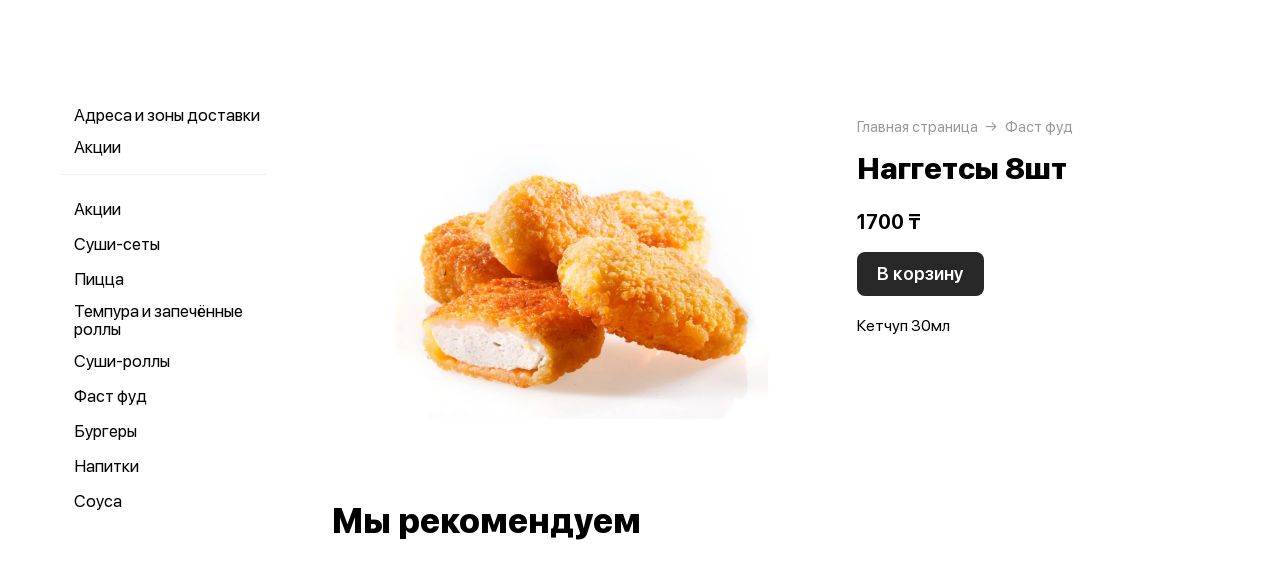

--- FILE ---
content_type: text/html; charset=utf-8
request_url: https://pizzamizza.kz/product/266-naggetsy-8sht
body_size: 43592
content:
<!DOCTYPE html>
<html lang="ru" class="html--pizzamizza html--air html--desktop ">
<head>
    <meta charset="utf-8">
    <meta name="view-transition" content="same-origin">

    
    <style>
        @view-transition {
            navigation: auto;
        }
    </style>

    
            <meta name="viewport" content="width=1024,user-scalable=yes">
        <meta name="format-detection" content="telephone=no">
    <meta name="referrer" content="origin">
    <link href="https://app.foodpicasso.com/source/favicon/725.ico?v=2" rel="shortcut icon" type="image/x-icon">
    <link rel="shortcut icon" href="https://app.foodpicasso.com/source/favicon/725.ico?v=2">
    <link href="https://app.foodpicasso.com/source/api/logo/725.png?v=2" rel="apple-touch-icon" type="image/png">

    
        <title>Наггетсы 8шт | Алматы</title>         
            <meta property="og:type" content="website">
            <meta property="og:url" content="https://pizzamizza.kz/product/266-naggetsy-8sht">
            <meta property="og:title" content="Наггетсы 8шт | Алматы">
            <meta property="og:image" content="https://app.foodpicasso.com/source/api/logo/725.png">
    
    <link data-src='common' rel='stylesheet' href='/var/cache/asset20_fcafa6db575b951dd479c23159a90d72.css'>
<link data-src='vueCommonComponents' rel='stylesheet' href='/var/cache/asset20_b26ead7ba62ef7d524bdb7edf55a773f.css'>
<link data-src='leaflet' rel='stylesheet' href='/var/cache/asset20_b805f3a52e2cf6ed0b4e0d45f9e8b467.css'>
<link data-src='headerAirDesktop' rel='stylesheet' href='/var/cache/asset20_ee86214ab02b3dc51db966afeab1a889.css'>
<link data-src='authV3' rel='stylesheet' href='/var/cache/asset20_0debf77a2ca876e8e6f0c43b96bb9e46.css'>
<link data-src='progress' rel='stylesheet' href='/var/cache/asset20_972f69ab2f691ec3a9f6faa37aedb784.css'>
<link data-src='profileCard' rel='stylesheet' href='/var/cache/asset20_62410508a886dc72a36ccee3e321b75f.css'>
<link data-src='profileMain' rel='stylesheet' href='/var/cache/asset20_f3e716b9e401e5b97f162121610eb9ba.css'>
<link data-src='orderDetails' rel='stylesheet' href='/var/cache/asset20_6fdec8216b2e58bfaafc51736d1bb5dd.css'>
<link data-src='profileForm' rel='stylesheet' href='/var/cache/asset20_d2c167a321664f7b6827bf4fa36f24b7.css'>
<link data-src='profileQrPay' rel='stylesheet' href='/var/cache/asset20_a07868e77126187d2e4837b291a0cb60.css'>
<link data-src='profilePoints' rel='stylesheet' href='/var/cache/asset20_8de8ff1bbc8c6012090e2d5d09e6b07f.css'>
<link data-src='profileOrders' rel='stylesheet' href='/var/cache/asset20_900eef21b71b7c7285415ab4d5ede174.css'>
<link data-src='cart4' rel='stylesheet' href='/var/cache/asset20_34bec720d2afb62467fe4bb2ed76dd5b.css'>
<link data-src='footerAir' rel='stylesheet' href='/var/cache/asset20_66bebce6044b52f1284a29c5d5d3815f.css'>
<link data-src='backToTop' rel='stylesheet' href='/var/cache/asset20_c4050c978c3ee59ea0874cdd4fb5b512.css'>
<link data-src='cookieDisclaimer' rel='stylesheet' href='/var/cache/asset20_1b75c14680212b6853896a37533d57c3.css'>
<link data-src='address' rel='stylesheet' href='/var/cache/asset20_d8011a7ee06d246b22bfbbf1b3f12f14.css'>
<link data-src='leaflet' rel='stylesheet' href='/var/cache/asset20_b805f3a52e2cf6ed0b4e0d45f9e8b467.css'>
<link data-src='contact' rel='stylesheet' href='/var/cache/asset20_6828c268ee653fd5451653e3a5e5ef08.css'>
<link data-src='productRelated' rel='stylesheet' href='/var/cache/asset20_764e16adf2cc8f977472b19cfa74d8dd.css'>
<link data-src='menuNavPresentation' rel='stylesheet' href='/var/cache/asset20_a28864717fde93dc72731a3536b17cfa.css'>
<link data-src='breadcrumb' rel='stylesheet' href='/var/cache/asset20_eda4a0ef1454b04d5654f1da519a6d1d.css'>
<link data-src='product' rel='stylesheet' href='/var/cache/asset20_4d50b2f74f3c8be02fe03d91084c41bd.css'>
<link data-src='vr-companies' rel='stylesheet' href='/var/cache/asset20_d08b9cd39dd29a26d86254ef0467da37.css'>
<link data-src='zone' rel='stylesheet' href='/var/cache/asset20_0fae73c5cd5dfbe6dc3d5847bee02536.css'>
<link data-src='worktime' rel='stylesheet' href='/var/cache/asset20_26faa6632bfe70fb291cb2fb81c11947.css'>
<link data-src='phone' rel='stylesheet' href='/var/cache/asset20_7f41f3e81c0160636ff6ae4f211a9dee.css'>
            <style>:root {
--menuPriceFromVisibility: hidden;
--common-template: air;
}</style>
    
    
    </head>
<body>

<div class="layoutBgImage"></div>
<div id="airHeader__module"
     class="airHeader__module"
     :class="[
        {'airHeader__shadow': isVisibleShadow},
        {'airHeader__spread': isSpread},
     ]"
     data-store='{"logo":{"link":"\/","src":"https:\/\/cdn-kz3.foodpicasso.com\/assets\/2025\/07\/23\/8805101ebb2165e837f8909e95881f70---svg_original_919c8_convert.svg","offsetX":null,"offsetY":null},"pages":[{"name":"Акции","url":"\/promotions","type":"promos"}],"account":{"authorized":false,"authAvailable":true},"city":null,"lang":null,"isSwitchToDishesEnabled":false}'
     v-cloak>

    <div class="airHeader__container">
        <div class="airHeader"
             :class="{'airHeader--visible': isVisibleHeader}">
            <div class="airHeader__content"
                 :class="{'airHeader__content--navigationVisible': isVisibleNavigation}">
                <div class="airHeader__wrapper">
                    <div class="airHeader__actions">
                        <div class="airHeader__menu" @click="toggleMenu()">
                            <div class="airHeader__menuIcon"
                                 :class="[
                                 {'airHeader--clicked': isClickedMenu},
                                 {'airHeader__menuIcon--active': isVisibleMenu}]">
                                <svg v-show="isVisibleMenu" width="20" height="20" viewBox="0 0 20 20" fill="none" xmlns="http://www.w3.org/2000/svg">
                                    <circle cx="10" cy="2" r="2" fill="currentColor"/>
                                    <circle cx="2" cy="10" r="2" fill="currentColor"/>
                                    <circle cx="18" cy="10" r="2" fill="currentColor"/>
                                    <circle cx="10" cy="18" r="2" fill="currentColor"/>
                                </svg>
                            </div>
                            <header-dropdown class="airHeader__menuDropdown"
                                             :is-visible="isVisibleMenu"
                                             :options="pages"
                                             @close="closeMenu"></header-dropdown>
                        </div>

                        <header-langs></header-langs>

                        <header-search></header-search>

                        <div class="airHeader__contacts"
                             :class="{'airHeader--clicked': isClickedContacts}"
                             @click="showContacts()">{{ textContacts }}</div>
                    </div>

                    <div class="airHeader__logo">
                        <a :href="logo.link">
                            <img class="airHeader__logoImg" :src="logo.src" />
                        </a>
                    </div>

                    <div class="airHeader__actions">

                        <header-cities></header-cities>

                        <header-user></header-user>

                        <div class="airHeader__cart airHeader__cart--hidden airHeader__cart--animated" :style="styleWrapperCart">
                            <svg class="airHeader__cartIcon" width="23" height="21" viewBox="0 0 23 21" fill="none">
                                <path d="M20.8333 8.125L19.1002 16.9452C18.8864 18.0334 18.7795 18.5775 18.5004 18.9844C18.2543 19.3433 17.9155 19.626 17.5215 19.8012C17.0747 20 16.5296 20 15.4394 20H7.5606C6.47038 20 5.92527 20 5.47847 19.8012C5.08446 19.626 4.7457 19.3433 4.49958 18.9844C4.22048 18.5775 4.11358 18.0334 3.89977 16.9452L2.16667 8.125M1 8.125H22M6.83333 11.6875V11.6994M16.1667 11.6875V11.6994M4.5 8.125L8 1M18.5 8.125L15 1" stroke="currentColor" stroke-width="2" stroke-linecap="round" stroke-linejoin="round"/>
                            </svg>
                            {{ total }} {{company.currency}}
                        </div>
                    </div>
                </div>
                <div class="airHeader__navigation">
                    <header-nav :is-visible-navigation="isVisibleNavigation"></header-nav>
                    <div ref="hiddenCart" class="airHeader__cart airHeader__cart--hidden">
                        <svg class="airHeader__cartIcon" width="23" height="21" viewBox="0 0 23 21" fill="none">
                            <path d="M20.8333 8.125L19.1002 16.9452C18.8864 18.0334 18.7795 18.5775 18.5004 18.9844C18.2543 19.3433 17.9155 19.626 17.5215 19.8012C17.0747 20 16.5296 20 15.4394 20H7.5606C6.47038 20 5.92527 20 5.47847 19.8012C5.08446 19.626 4.7457 19.3433 4.49958 18.9844C4.22048 18.5775 4.11358 18.0334 3.89977 16.9452L2.16667 8.125M1 8.125H22M6.83333 11.6875V11.6994M16.1667 11.6875V11.6994M4.5 8.125L8 1M18.5 8.125L15 1" stroke="currentColor" stroke-width="2" stroke-linecap="round" stroke-linejoin="round"/>
                        </svg>
                        {{ total }} {{company.currency}}
                    </div>
                </div>
            </div>
            <div class="airHeader__cart airHeader__cart--wrapper airHeader__cart--animated"
                 :style="styleWrapperCart"
                 :class="{'airHeader--clicked': isClickedCart}"
                 @click="showCart()">

                <svg class="airHeader__cartIcon" width="23" height="21" viewBox="0 0 23 21" fill="none">
                    <path d="M20.8333 8.125L19.1002 16.9452C18.8864 18.0334 18.7795 18.5775 18.5004 18.9844C18.2543 19.3433 17.9155 19.626 17.5215 19.8012C17.0747 20 16.5296 20 15.4394 20H7.5606C6.47038 20 5.92527 20 5.47847 19.8012C5.08446 19.626 4.7457 19.3433 4.49958 18.9844C4.22048 18.5775 4.11358 18.0334 3.89977 16.9452L2.16667 8.125M1 8.125H22M6.83333 11.6875V11.6994M16.1667 11.6875V11.6994M4.5 8.125L8 1M18.5 8.125L15 1" stroke="currentColor" stroke-width="2" stroke-linecap="round" stroke-linejoin="round"/>
                </svg>
                <animated-number :value="total" :duration="500" @ready="recalcWidthCart"></animated-number> {{company.currency}}
            </div>
        </div>
    </div>

</div>

<div class="layout__bg">
            <div class="layout">
                                        <script type="text/template" id="store__template" data-store='{"loc":{"about/card":"Картой<br>при получении ","about/cash":"Наличными","about/closed":"не доставляем","about/legal":"Юр. информация","about/map":"Мы на карте","about/online":"Оплата<br>онлайн","about/payment":"Форма оплаты","about/worktime":"Время работы доставки","about/zone":"Зона доставки","address/add":"Добавить новый адрес","address/block":"Корпус","address/city":"Выберите ваш город","address/country":"Выберите страну","address/delivery/type/house":"Частный дом","address/delivery/type/other":"Другое","address/delivery/type/title":"Куда доставить?","address/empty":"У вас пока нет сохранённых адресов. Желаете добавить?","address/err":"Пожалуйста, укажите адрес","address/err/city":"Пожалуйста, укажите город","address/err/house":"Пожалуйста, укажите дом","address/err/room":"Пожалуйста, укажите номер квартиры","address/err/room-entrance":"Пожалуйста, укажите квартиру и номер подъезда","address/err/zoneOff":"Извините, мы не доставляем по этому адресу.","address/intercom":"Код домофона","address/office":"Офис","address/officeEntrance":"Вход","address/saved":"Ваши<br> адреса","address/streetNameAndNumber":"Название улицы и номер","address2/button/change":"Изменить","address2/button/change-inside":"Выбрать другое заведение","address2/button/change-restaurant":"Выбрать другой пункт самовывоза","address2/button/change-restaurant2":"Выбрать из списка","address2/button/change2":"Ввести адрес","address2/err/404":"Введите адрес доставки либо укажите точку на карте","address2/err/delivery":"Пожалуйста, укажите адрес доставки","address2/err/restaurant/off":"Пункт самовывоза временно не принимает заказы через приложение. ","address2/fetching-location":"Определяем ваше местоположение...","address2/menu&cart/switch":"Внимание! После смены адреса меню обновится и ваша корзина очистится. Желаете продолжить?","address2/menu&cart/switch-restaurant":"Внимание! После смены пункта самовывоза меню обновится и ваша корзина очистится. Желаете продолжить?","address2/menu/switch":"Внимание! После смены адреса меню обновится. Желаете продолжить?","address2/menu/switch-restaurant":"Внимание! После смены пункта самовывоза меню обновится. Желаете продолжить?","address2/title/airport":"В каком вы аэропорту?","address2/title/delivery":"На какой адрес доставить?","address2/title/inside":"В каком вы заведении?","address2/title/pickup":"Откуда хотите забрать?","address3/err/geolocation":"Геолокация не работает или отключена. Перейти в системные настройки, чтобы включить?","address3/inside":"Адрес заведения","address3/need/airport":"Цены могут отличаться в зависимости от аэропорта. Пожалуйста, укажите аэропорт →","address3/needle":"Укажите адрес","address3/needle/full":"Меню может отличаться в зависимости от адреса доставки. Пожалуйста, укажите ваш адрес →","address3/restaurant":"Адрес самовывоза","adult/close":"Пожалуйста, медленно положите телефон на пол и покажите ваши руки. Не двигайтесь! Вызываем маму...","adult/no":"Нет, позовите мамочку...","adult/question":"Вам уже исполнилось<br> 18 лет?","adult/text":"Эта страница содержит контент,<br>\nпредназначенный для лиц старше 18 лет.<br>\nПодтвердите возраст, чтобы продолжить.<br>","adult/yes":"Да, покажи товар лицом!","aggregator/pickRestaurant":"Выберите ресторан","aggregatorHome/bookingButton":"Забронировать стол","alco/cancel":"Отмена","alco/confirm":"Да, мне разрешено","alco/text":"<p>Продолжая, вы подтверждаете, что у вас есть право покупать этот продукт в соответствии с законодательством.</p>\n<p>Возможно, вам потребуется подтвердить свой возраст.</p>","alco/title":"Вы собираетесь<br> заказать алкоголь","alert/success":"Сохранено!","app/merchant/close":"Закройте это окно и проверьте статус заказа в истории заказов.","app/order/preorderDate":"Предзаказ на {period}","app/order/status/checked":"Доставлен","app/order/total/title":"Итого","app/order/vendor/status/cancelled":"Отменён","app/order/vendor/status/checked":"Завершён","app/order/vendor/status/checked/title":"Ваш заказ{number} доставлен","app/order/vendor/status/checked/title/pickup":"Ваш заказ{number} завершен","app/order/vendor/status/delivered":"Доставлен","app/order/vendor/status/inProgress":"Готовится","app/order/vendor/status/inProgress/title":"Ваш заказ{number} готовится!","app/order/vendor/status/kitchen":"Передан на кухню","app/order/vendor/status/notDelivered":"Не доставлен","app/order/vendor/status/onWay":"В пути","app/order/vendor/status/onWay/title":"Ваш заказ{number} в пути!","app/order/vendor/status/processedCallCenterStatus":"Обработан","app/order/vendor/status/ready":"Приготовлен","app/order/vendor/status/ready/title":"Ваш заказ{number} приготовлен!","app/order/vendor/status/reported":"Принят","app/order/vendor/status/unconfirmed":"Новый","appjson/camera":"Доступ к камере необходим для: верификации документов; сканирования QR-кода для подтверждения статуса заказа; фото для отзыва в приложении; фото в профиле","appjson/location":"Чтобы мы могли автоматически определить ваш адрес доставки. Это сэкономит ваше время, ведь вам не придётся вводить адрес вручную. Также это позволяет курьерам быстрее и эффективнее доставлять заказы, сокращая время ожидания. Это безопасно и приватно.","appjson/microphone":"Доступ к микрофону необходим, чтобы вы могли оставить голосовой отзыв","appjson/photo":"Чтобы прикрепить фото к отзыву","auth/code":"Код подтверждения","auth/err":"Авторизуйтесь, пожалуйста","auth/err/captchaEmpty":"Введите цифры капчи, пожалуйста","auth/err/captchaInvalid":"Неверно введена капча. Пожалуйста, укажите цифры на картинке","auth/err/policy":"Примите условия соглашений, пожалуйста","auth/navigateTgBot":"Открыть телеграм-бот","auth/offer":"Принимаю {публичную оферту}","auth/phone":"Ваш номер телефона","auth/policy":"Принимаю {политику конфиденциальности}","auth/referrerPhone":"Реферальный номер","auth/repeat":"Не получили код проверки?","auth/repeat2":"Выслать повторно","auth/sec":"секунду|секунды|cекунд","auth/sent":"СМС-сообщение с кодом выслано на ваш телефон. Введите код, чтобы продолжить.","auth2/btn/back":"Изменить номер телефона","auth2/btn/sms":"Получить код через смс","auth2/btn/sms/sub":"Для классиков и консерваторов","auth2/btn/telegram":"Войти через телеграм","auth2/btn/telegram/sub":"Для быстрых и современных","auth2/btn/whatsapp":"Войти через whatsapp","auth2/err/puzzle":"Переместите пазл в корректное положение","auth2/err/tgBotNotConfirmed":"Подтвердите телеграм-боту ваш номер телефона","auth2/header":"Авторизация","auth2/header/sub":"Введите ваш номер телефона, чтобы получить код для авторизации","auth2/policy":"Принимаю {оферту} и условия сбора и обработки {персональных данных}","auth2/puzzle":"Переместите пазл, чтобы получить код на номер {phone}","auth2/send/in":"Через {sec}","auth2/sms/sent":"Введите код, который был отправлен вам на номер {phone}","auth2/tgbot/goto":" Перейдите в наш <b>телеграм-бот</b> и подтвердите номер телефона {phone}","autodish/amount":"{current} из {max}","btn/auth":"Авторизоваться","btn/cancel":"Отменить","btn/choose":"Выбрать","btn/confirm":"Подтвердить","btn/continue":"Продолжить","btn/done":"Готово","btn/enter":"Указать","btn/expand":"Раскрыть","btn/go":"Перейти","btn/next":"Далее","btn/ok":"OK","btn/order":"Заказать","btn/pay":"Оплатить заказ","btn/remove":"Удалить","btn/replace":"Заменить","btn/report":"Пожаловаться","btn/save":"Сохранить","btn/selected":"Выбрано","btn/send":"Отправить","btn/to-cart":"В корзину","btn/toCheckout":"Продолжить оформление","btn/understood":"Понятно!","camera/permission-error":"Пожалуйста, разрешите доступ к камере","cart/address":"Адрес доставки","cart/address/buildingName":"Название здания","cart/address/buildingName/short":"Здание","cart/address/city":"Город / населённый пункт","cart/address/cityShort":"Город","cart/address/comment":"Комментарий для курьера","cart/address/entrance":"Подъезд","cart/address/floor":"Этаж","cart/address/house":"Дом","cart/address/housing":"с корпусом","cart/address/in":"Ура! Мы доставляем по этому адресу!","cart/address/out":"Извините, мы не доставляем по этому адресу.","cart/address/remove":"Удалить адрес?","cart/address/room":"Кв.","cart/address/room2":"Квартира","cart/address/street":"Улица","cart/address/unknown-house":"Ой. Мы не нашли дом :( Пожалуйста, проверьте ещё раз.","cart/address/unknown-street":"Ой. Мы не нашли улицу :( Пожалуйста, проверьте ещё раз.","cart/arrivalDateTime":"Дата и время прилёта","cart/attach/carRent":"Прикрепите изображение [паспорта], а также [водительского удостоверения]","cart/callme/doNotCall":"Не перезванивать","cart/cancel/allowedCancelTimeError":"Вы можете отменить заказ только в течение {minutes} минут","cart/car":"Номер и марка авто","cart/card":"Картой при получении","cart/card2card":"Перевод на карту","cart/cash":"Наличными","cart/clear":"Очистить содержимое корзины?","cart/comment":"Комментарий к заказу","cart/confirm/fee":"Согласно тарифам Яндекс.Доставка стоимость доставки составит {{fee}} ","cart/contract":"Безналичный расчёт","cart/courierStatus/cancelled":"Курьер отменил заказ","cart/courierStatus/delivered":"Курьер доставил заказ","cart/courierStatus/inRestaurant":"Курьер прибыл в ресторан","cart/courierStatus/new":"Поиск курьера","cart/courierStatus/see":"Заказу назначен курьер","cart/courierStatus/took":"Курьер забрал заказ из ресторана","cart/cutlery":"Количество персон","cart/cutlery/title":"Количество приборов","cart/cutleryNum":"Количество приборов","cart/cutleryShort":"Количество персон","cart/date":"Дата и время заказа","cart/delivery":"Доставка","cart/delivery/worktime/start":"Принимаем заказы с {time}","cart/delivery/worktime/start/preorder":"Начнём работу в {time}. Сейчас вы можете сделать предзаказ.","cart/delivery/worktime/todayNotWorking":"Внимание! Прием заказов сегодня не работает!","cart/deliveryType/error/courier":"Невозможно создать заказ на доставку, выберите другой тип доставки","cart/deliveryType/error/drive":"Невозможно создать заказ drive-самовывоз, выберите другой тип доставки","cart/deliveryType/error/inside":"Невозможно создать заказ в заведении, выберите другой тип доставки","cart/deliveryType/error/pickup":"Невозможно создать заказ на самовывоз, выберите другой тип доставки","cart/discount":"Скидка","cart/drive":"Food Drive","cart/empty/go":"Перейти в меню","cart/empty/hint":"Загляните в меню и наполните её <br>прямо сейчас любимыми блюдами!","cart/empty/title":"Ваша корзина пуста","cart/err/404":"Корзина не найдена","cart/err/address":"Пожалуйста, укажите адрес","cart/err/arrivalDateTime":"Укажите дату и время прилёта, пожалуйста","cart/err/attachCarRent":"Прикрепите изображение паспорта и водительского удостоверения","cart/err/balance":"{dish} в наличии только {num} шт. Пожалуйста, измените в заказе количество этого блюда.","cart/err/blacklist":"К сожалению, мы не можем принять ваш заказ.","cart/err/car":"Пожалуйста, укажите номер и марку авто","cart/err/changeLessThanTotal":"Сумма для сдачи не может быть меньше суммы заказа","cart/err/companyMismatch":"В корзине находятся блюда из другого заведения. Пожалуйста, очистите корзину и попробуйте снова.","cart/err/cutlery":"Укажите количество приборов, пожалуйста!","cart/err/dishIsNotAvailableToday":"Блюдо «{product}» недоступно к заказу в этот день","cart/err/dishIsTimeLimited":"Блюдо «{product}» доступно к заказу с {from} до {to}","cart/err/email":"Адрес электронной почты указан неверно","cart/err/emailEmpty":"Необходимо указать адрес электронной почты","cart/err/empty":"Корзина пуста","cart/err/emptyBalance":"{dish} нет в наличии.","cart/err/flightNumber":"Укажите номер рейса, пожалуйста","cart/err/limitedDishNearestDate":"Ближайшая доступная дата: {date}","cart/err/messengerName":"Укажите название мессенджера, пожалуйста","cart/err/min-price":"Пожалуйста, дозакажите до минимальной суммы. Минимальный заказ по указанному адресу — {sum}","cart/err/min-price-split":"Пожалуйста, дозакажите до минимальной суммы. Минимальная сумма: {sum}","cart/err/name":"Пожалуйста, укажите ваше имя","cart/err/oddmoney":"Пожалуйста, укажите, c какой суммы нужна сдача","cart/err/orderSchedule/dateFrom":"Блюдо «{product}» доступно к заказу с {from}","cart/err/orderSchedule/dateTill":"Блюдо «{product}» доступно к заказу до {to}","cart/err/orderSchedule/notAvailable":"Блюдо «{product}» недоступно к заказу","cart/err/orderSchedule/willBeAvailable":"Блюдо «{product}» будет доступно к заказу {from} с {begin} до {end}","cart/err/payment":"Пожалуйста, выберите форму оплаты","cart/err/pickup-only":"можно заказать только навынос","cart/err/pickup-point":"Пожалуйста, укажите пункт самовывоза","cart/err/pickup-time":"Пожалуйста, укажите время, когда вы заберёте заказ","cart/err/pickup-time/till":"Заведение работает до {time}","cart/err/preorder":"Неверно указано время заказа:","cart/err/preorder-date":"Пожалуйста, укажите дату и время заказа","cart/err/preorder-only":"Мы сейчас не работаем, но принимаем предзаказы. Пожалуйста, выберите дату и время предзаказа.","cart/err/preorder-time":"Пожалуйста, укажите время заказа","cart/err/promo":"Промокод не найден","cart/err/promo/2dishes":"Пожалуйста, добавьте два блюда в корзину, чтобы активировать промокод!","cart/err/promo/2equalDishes":"Пожалуйста, положите в корзину два одинаковых блюда для получения подарка!","cart/err/promo/3dishes":"Пожалуйста, добавьте все три блюда в корзину, чтобы активировать промокод!","cart/err/promo/4dishes":"Пожалуйста, добавьте четыре блюда в корзину, чтобы активировать промокод!","cart/err/promo/app":"Промокод действует только при заказе через приложение","cart/err/promo/auth":"{Войдите}, чтобы использовать промокод","cart/err/promo/begin":"Акция начнётся {date}","cart/err/promo/cross":"Не действует в заказах с зачёркнутой ценой","cart/err/promo/delivery":"Промокод действует только при заказе на доставку","cart/err/promo/dishes":"Не найдены блюда в корзине для промокода","cart/err/promo/end":"Акция закончилась {date}","cart/err/promo/firstFourOnly":"Промокод нельзя применить, он действует только на первых четыре заказа","cart/err/promo/firstOnly":"Промокод нельзя применить, он действует только при первом заказе","cart/err/promo/firstThreeOnly":"Промокод нельзя применить, он действует только на первых три заказа","cart/err/promo/firstTwoOnly":"Промокод нельзя применить, он действует только на первых два заказа","cart/err/promo/inside":"Промокод действует только при заказе в заведении","cart/err/promo/min":"Минимальная сумма заказа для промокода","cart/err/promo/monthUsed":"Промокод {code} работает раз в месяц","cart/err/promo/now":"В это время промокод не действует","cart/err/promo/pickup":"Промокод действует только при заказе навынос","cart/err/promo/posterixOnly":"Промокод действует только при заказе через Posterix","cart/err/promo/site":"Промокод действует только при заказе через сайт","cart/err/promo/today":"Сегодня промокод не действует","cart/err/promo/todayUsed":"Промокод {code} сегодня уже использовался","cart/err/promo/used":"Этот промокод уже использовался. Пожалуйста, укажите другой.","cart/err/promo/weekUsed":"Промокод {code} работает раз в неделю","cart/err/promoLimit":"Вы можете заказать только одно акционное блюдо","cart/err/recipient/name":"Укажите имя получателя, пожалуйста!","cart/err/recipient/phone":"Укажите телефон получателя, пожалуйста!","cart/err/save":"Ошибка обработки корзины","cart/err/table":"Пожалуйста, укажите номер столика","cart/err/table-format":"Номер столика должен быть указан цифрой","cart/err/terms":"Пожалуйста, примите соглашение","cart/err/timeframe/calendar":"Пожалуйста, укажите дату начала и дату окончания","cart/error/multipleActiveCart":"Ваш предыдущий заказ еще в процессе. Пожалуйста, дождитесь его доставки или отмены.","cart/exchange":"Оплатить {rub} баллов<br>  (1 балл = 1 руб) с бонусного счёта","cart/exchange/errPromo":"Вы сможете списать баллы,<br> если отмените промокод","cart/exchange/form/title":"Укажите, сколько баллов вы хотите списать","cart/exchange/points":"Спишется {points}","cart/exchange/points2":"Спишется {points} из {total}","cart/exchange2":"Скидка {percent} за баллы","cart/extra/confirm":"Вы не выбрали дополнительные блюда. Всё равно продолжить?","cart/extra/confirm/cancelText":"Добавить","cart/extra/confirm/okText":"Продолжить без них","cart/extra/title":"Дополни свой заказ","cart/fee":"Доставка","cart/fee/reserved":"Стоимость доставки формируется на заключительном этапе согласно тарифам Яндекс.Доставка","cart/flightNumber":"Номер рейса","cart/form/forceAcqBanner":"Экономь время! \nПлати онлайн картой, чтобы \nне стоять в очереди","cart/gainPoints":"Бонусы к начислению","cart/gift/title":"Выберите один подарок","cart/inside":"В зале","cart/kaspi":"Kaspi Gold","cart/kaspiGold":"Kaspi Gold","cart/lastName":"Фамилия","cart/messengerName":"Мессенджер","cart/messengerPhoneNumber":"Номер в мессенджере","cart/minutes":"минут","cart/nearestDeliveryDate/message":"Время доставки","cart/nearestDeliveryDate/pickupMessage":"Время готовности","cart/notAvailableNow":"Доставка временно не работает","cart/oddmoney":"Сдача с","cart/oddmoney/exactCash":"Без сдачи","cart/online":"Оплата<br> онлайн","cart/online2":"Оплата онлайн 2","cart/onlinePayment/deleteCard":"Удалить сохранённую карту?","cart/onlinePayment/newCard":"Сохранить новую карту","cart/onlinePayment/pickCard":"Выберите карту для оплаты","cart/onlinePayment/skipCardSaving":"Не сохранять карту","cart/onlyDelivery":"Только доставка","cart/onlyPickup":"Только самовывоз","cart/order/error/alcohol":"Оплата алкогольных товаров онлайн не разрешена. Пожалуйста, выберите другой способ оплаты","cart/order/error/pointsExchange":"К сожалению, на вашем счету недостаточно баллов для этого заказа.","cart/order/merchant/recurring/error":"Ошибка онлайн оплаты:","cart/payment/cashier":"Оплата на кассе","cart/payment/noChangeNeeded":"Сдача не нужна","cart/pickup":"Самовывоз","cart/pickup-time":"Через сколько минут заберёте?","cart/pickup-time/in":"Через","cart/pickup-time/now":"Я уже тут","cart/pinpad":"Пин-пад","cart/preorder":"Оформить предзаказ","cart/priority":"Приоритетная доставка","cart/priority/hint":"Ваш заказ будет доставлен в первую очередь.","cart/promo/error/title":"Ошибка промокода","cart/promocode":"Промокод","cart/promocode/add":"Ввести промокод","cart/promocode/applied":"Активирован","cart/promocode/cancel":"Отменить промокод?","cart/promocode/discount":"Скидка — {sum}","cart/promocode/gift":"Блюдо в подарок","cart/promoGrade/giftList":"Выбрать подарок к заказу","cart/recalc/confirmCartSwitch":"Блюда из другого меню будут удалены из корзины. Желаете продолжить?","cart/recipient/name":"Имя получателя","cart/recipient/phone":"Телефон получателя","cart/recipient/sub":"Доставим и вручим подарок получателю","cart/recipient/text":"Текст открытки","cart/recipient/title":"Другой получатель","cart/restaurant":"Выберите пункт самовывоза","cart/sberPay":"SberPay","cart/sbp":"СБП","cart/serviceCharge":"Сервисный сбор","cart/sms/title":"Смс-код","cart/success":"Вы получите уведомление,<br> когда наш оператор его примет.","cart/success/eatIn":"none","cart/success/pickup":"none","cart/summary/authorizationRequired":"Необходима авторизация","cart/summary/dishes":"Товары в заказе","cart/summary/insufficientPoints":"Недостаточно баллов","cart/sumToFree":"Закажите ещё на {sum}<br> для бесплатной доставки","cart/table":"Номер столика","cart/terms":"Я принимаю условия <b>соглашения</b> и правила обработки <i>персональных данных</i>","cart/thanks":"Спасибо за заказ!","cart/timeframe/deliveryNow":"В ближайшее время","cart/timeframe/from":"Дата начала","cart/timeframe/pickupNow":"В ближайшее время","cart/timeframe/preorder":"Предзаказ","cart/timeframe/to":"Дата завершения","cart/tips":"Чаевые","cart/tips/caption":"Оставить чаевые","cart/total":"Оформить заказ на","cart/total2":"Итого","cart/yourname":"Ваше имя","cart/yourphone":"Ваш номер телефона","common/by":"к","common/cart/notFound":"Заказ не найден","common/categories":"Категории","common/date":"Дата","common/dateTime":"Дата и время","common/error/userNotFound":"Пользователь не найден","common/expired":"Истёк","common/from":"c","common/loc/type/app":"Приложение","common/more":"Подробнее","common/paymentMethod":"Способ оплаты","common/paymentType/card":"Картой","common/paymentType/cash":"Наличные","common/paymentType/online":"Онлайн","common/plural/day":"день|дня|дней","common/plural/hour":"час|часа|часов","common/promo/template/name":"Шаблон","common/promo/template/siteDesktopVersion/hint":"Сайт · десктоп","common/promo/template/siteMobileVersion/hint":"Сайт · моб. версия","common/promo/template/stories":"Сторис","common/select":"Выберите","common/till":"до","common/time":"Время","common/unit/gr":"г","common/unit/kg":"кг","common/unit/l":"л","common/unit/ml":"мл","copyright":"Приложение работает<br> на ядре {tm}","day/1":"Пн","day/2":"Вт","day/3":"Ср","day/4":"Чт","day/5":"Пт","day/6":"Сб","day/7":"Вс","day/today":"Сегодня","day/tomorrow":"Завтра","day/yesterday":"Вчера","dish/badge/delivery":"Только на доставку","dish/badge/gift":"Подарок","dish/badge/hit":"Хит","dish/badge/inside":"Только в заведении","dish/badge/lean":"Постное","dish/badge/new":"Новинка","dish/badge/pickup":"Только навынос","dish/badge/promo":"Акция","dish/badge/spicy":"Острое","dish/badge/top":"Топ","dish/badge/veggy":"Вегги","dish/na":"Нет в наличии","dish/param/carbohydrates":"Углеводы","dish/param/energy":"Энерг. ценность","dish/param/expire":"Срок годности","dish/param/fats":"Жиры","dish/param/ingredients":"Состав","dish/param/proteins":"Белки","dishesSelection/hit":"Часто заказывают","dishesSelection/new":"Новинки","drawer/agreement":"Пользовательское<br> соглашение","drawer/logoutConfirm":"Выйти из учётной записи?","drawer/offer":"Публичный<br> договор оферты","drawer/terms":"Политика<br> конфиденциальности","fav/empty":"Здесь будут ваши ❤️ любимые блюда.","fav/empty/subTitle":"Сохраняй для быстрого доступа","fav/empty/title":"Любимые блюда","fav/empy":"Здесь будут ваши ❤️ любимые блюда.","filter/button":"Применить фильтр","filter/fav":"Любимые","filter/price":"Цена","framework/posterix/device/type/fiscal":"Касса","framework/posterix/device/type/pinpad":"Пин-пад","framework/posterix/device/type/printer":"Принтер","framework/posterix/device/type/stickerPrinterId":"Принтер наклеек","geolocation/permission-error":"Разрешите геолокацию в настройках телефона","grade/down/text":"Ваш грейд бонусной программе уменьшился!","grade/down/title":"Бонусы пропали!","grade/up/text":"Вы перешли на новый уровень {{grade}}! Теперь кэшбэка станет еще больше — {{percent}}.","grade/up/title":"Поздравляем!","header/address":"Указать свой адрес","history/address":"Доставка по адресу:","history/blacklist":"Чёрный список","history/btn-cancel":"Отменить заказ","history/btn-edit":"Изменить заказ","history/btn-pay":"Оплатить заказ","history/btn-repeat":"Повторить заказ","history/btn-review":"Оставить отзыв","history/cancel":"отменён","history/comment":"Комментарий:","history/confirm":"принят","history/discount":"Скидка:","history/drive":"drive-самовывоз","history/empty":"Нет заказов","history/enquiry":"в обработке","history/exchange":"Бонусный счёт:","history/fee":"Доставка:","history/free":"бесплатно","history/gift":"подарок","history/inside":"Заказ в заведении","history/is-being-processed":"обрабатывается","history/merchant":"ожидает оплаты","history/order":"Заказ №","history/order/cart/inShort/points":" б.","history/paid-online":"Оплачен онлайн","history/payment":"Форма оплаты:","history/personalDiscount":"Персональная скидка","history/pickup":"Самовывоз","history/pickupDiscount":"Скидка навынос","history/preorder":"Предзаказ на","history/preorder2":"Предзаказ","history/priority":"Приоритетная доставка:","history/processed":"обработан","history/progress/confirmed":"Ваш заказ принят","history/progress/cooking":"Ваш заказ готовится","history/progress/delay":"Доставка задерживается на {minutes}","history/progress/delay/mainTitle":"Доставка задерживается","history/progress/delivered":"Ваш заказ доставлен","history/progress/delivered/doneHint":"Приятного аппетита","history/progress/deliveredDelay":"Доставлен с задержкой на {minutes}","history/progress/deliveredEarly":"Доставлен на {minutes} раньше","history/progress/enquiry":"Заказ в обработке","history/progress/enquiry/statusComment":"Мы примем ваш заказ в ближайшее время","history/progress/issued":"Ваш заказ выдан","history/progress/pickup/delay":"Заказ задерживается на {minutes}","history/progress/pickup/delay/issued":"Выдан с задержкой на {minutes}","history/progress/pickup/delay/mainTitle":"Заказ задерживается","history/progress/pickup/early/issued":"Выдан на {minutes} раньше","history/progress/ready":"Ваш заказ приготовлен","history/progress/readyIssued":"Заказ ожидает выдачи","history/progress/step/delivered":"Заказ доставлен","history/progress/step/inProgress":"Готовится","history/progress/step/issued":"Выдан","history/progress/step/new":"В обработке","history/progress/step/onWay":"Доставляется","history/progress/step/onWay/delivering":"Передан\nкурьеру","history/progress/step/ready":"Приготовлен","history/progress/step/readyForDelivery":"Готов\nк доставке","history/progress/step/readyIn":"Приготовлен\nв {time}","history/progress/step/readyIssued":"Готов к выдаче","history/progress/step/reported":"Заказ принят","history/progress/step/reportedIn":"Заказ принят\nв {time}","history/progress/took":"Ваш заказ уже в пути","history/promocode":"Промокод:","history/ready":"Готово","history/restaurant":"Пункт самовывоза:","history/review/already-left":"Вы уже оставили отзыв на этот заказ","history/stat/checked":"Подтверждённых заказов:","history/stat/refused":"Не забрал заказов:","history/sum":"Стоимость товаров:","history/total":"Итого:","ingredients/allergens":"Аллергены","invite/err/404":"Промокод не найден. Пожалуйста, попробуйте другой!","invite/err/client":"Внимание! Перед тем, как получить персональный код и начать приглашать друзей, нужно совершить хотя бы один заказ.","invite/err/expired":"Ошибка! Вы уже совершали заказы или применили промокод ранее.","invite/err/promocode":"Пожалуйста, укажите промокод!","invite/err/qr":"Код не найден","invite/gain/referral":"Начислено {rub} по промокоду!","invite/gain/referrer":"Начислено {rub} за приглашённого друга!","invite/hint":"Ты получишь {rub} Друг получит {rub2}","invite/hint2":"Ты получишь {rub} на бонусный счёт!","invite/hint3":"Друг получит {rub} на бонусный счёт!","invite/image":{"src":"source/photos/2025/03/28/87bab301cc402ac120aa99e4b7297f0f.png","preview":"https://cdn.foodpicasso.com/assets/2025/03/28/87bab301cc402ac120aa99e4b7297f0f---png_original_919c8_convert.png"},"invite/promocode":"Введите промокод и получите<br> бонусные баллы на ваш счёт!","invite/promocode/applied":"Промокод применён!","invite/share":"Промокод на {rub} — {code}:\n\n1. Скачай приложение {company} {url}\n\n2. Перейди в раздел «Акции» и кликни по акции «Внимание! Бонусы!»\n\n3. После авторизации введи промокод «{code}» и получи {rub} на первый заказ!","invite/shareButton":"Отправить другу","invite/shareSuccess":"Промокод применён!","invite/shareTitle":"Покажи этот код другу!","isic/cardNumber":"Номер карты","isic/cart/confirmCancel":"Хотите удалить карту?","isic/cart/sub":"Укажите вашу карту<br> и получите одно блюдо бесплатно!","isic/err/cardNumber":"Пожалуйста, укажите номер карты","isic/err/fail":"Карта не найдена, пожалуйста, проверьте введённые данные","isic/err/name":"Пожалуйста, укажите ваше имя и фамилию","isic/name":"Ваше имя и фамилия","loc/type/app":"Приложение","main-app/order/vendor/status/cancelled":"Отменён","main-app/order/vendor/status/checked":"Завершён","main-app/order/vendor/status/checked/title":"Ваш заказ{number} доставлен","main-app/order/vendor/status/checked/title/pickup":"Ваш заказ{number} завершен","main-app/order/vendor/status/delivered":"Доставлен","main-app/order/vendor/status/inProgress":"Готовится","main-app/order/vendor/status/inProgress/title":"Ваш заказ{number} готовится!","main-app/order/vendor/status/kitchen":"Передан на кухню","main-app/order/vendor/status/notDelivered":"Не доставлен","main-app/order/vendor/status/onWay":"В пути","main-app/order/vendor/status/onWay/title":"Ваш заказ{number} в пути!","main-app/order/vendor/status/ready":"Готов","main-app/order/vendor/status/ready/title":"Ваш заказ{number} приготовлен!","main-app/order/vendor/status/reported":"Принят","main-app/order/vendor/status/unconfirmed":"в обработке","mainApp/closedPopup/title":"Сейчас мы закрыты","menu/dish/price/fromAlias":"от","merchant/fail":"Платёж отклонен","merchant/success":"Оплата прошла успешно!","mini-app/telegram/openApp":"✅ Регистрация прошла успешно!\n\nВаш номер телефона подтверждён, и теперь вы можете пользоваться приложением.\n\nНажмите кнопку «Запустить», чтобы начать.","mini-app/telegram/openApp/button":"Запустить","mini-app/telegram/tellPhoneNumber":"📱 Подтвердите номер телефона\n\nПеред запуском приложения необходимо пройти регистрацию.\nНажмите кнопку «Сообщить мой номер», чтобы поделиться номером телефона с приложением.\n\n🔒 Ваши данные находятся под надежной защитой.","mini-app/telegram/tellPhoneNumber/button":"Сообщить мой номер","mini-app/telegram/tellPhoneNumber/hint":"Сообщите свой номер","month/1":"Январь","month/10":"Октябрь","month/11":"Ноябрь","month/12":"Декабрь","month/2":"Февраль","month/3":"Март","month/4":"Апрель","month/5":"Май","month/6":"Июнь","month/7":"Июль","month/8":"Август","month/9":"Сентябрь","month/of/1":"января","month/of/10":"октября","month/of/11":"ноября","month/of/12":"декабря","month/of/2":"февраля","month/of/3":"марта","month/of/4":"апреля","month/of/5":"мая","month/of/6":"июня","month/of/7":"июля","month/of/8":"августа","month/of/9":"сентября","month/short/1":"янв","month/short/10":"окт","month/short/11":"ноя","month/short/12":"дек","month/short/2":"фев","month/short/3":"мар","month/short/4":"апр","month/short/5":"май","month/short/6":"июн","month/short/7":"июл","month/short/8":"авг","month/short/9":"сен","msn/feedback/feedbackAssessment":"Пожалуйста, оцените работу специалиста","msn/feedback/importantEval":"Ваша оценка очень важна для нас!","msn/feedback/success":"Благодарим за оценку!","msn/feedback/thanks":"Спасибо за вашу оценку!","msn/message":"Ваше сообщение","msn/newMsg":"Новый ответ в чате","msn/operator":"Оператор","msn/reply":"Мы ответили на ваш отзыв","msn/supportService":"Служба поддержки","msn/tgMsg/title":"Поступило новое сообщение в чате! Пожалуйста, перейдите в панель управления Foodpicasso, чтобы ответить пользователю.","nav/filters":"Фильтры","nav/page/type/empty":"Выберите тип","network/error":"Ошибка интернет-соединения","network/retry":"Попробовать ещё раз","news/copied":"Промокод скопирован в буфер","news/copy":"Скопировать промокод","news/scan":"Введи код друга и получи {rub} на бонусный счёт!","news/scan/image":{"src":"source/photos/2025/03/28/98ef3b686d29bc8d2d056958b3b23a31.png","preview":"https://cdn.foodpicasso.com/assets/2025/03/28/98ef3b686d29bc8d2d056958b3b23a31---png_original_919c8_convert.png"},"notification/empty":"Сообщений нет","notification/read":"Клиент прочитал сообщение","offline":"Приложение временно не работает. Приносим вам свои извинения.","operator/btn/cancel":"Отменить","operator/btn/change":"Изменить","operator/btn/client-cancelled":"Отменён клиентом","operator/btn/confirm":"Принять","operator/btn/confirmed":"Принят","operator/changeTotal/body":"Итоговая стоимость заказа составляет: {total}.\nБолее подробная информация отображена в истории заказов","operator/changeTotal/title":"Изменились детали заказа {number}","operator/client/cancelled":"Клиент отменил заказ!","operator/err/status":"Заказ не может быть отменён","operator/points/explain":"Вы сможете использовать накопленные баллы при следующем заказе.","operator/points/gain":"Начислен кэшбэк {rub} за заказ","operator/reason/blacklist":"Клиент в чёрном списке","operator/reason/client":"Клиент передумал","operator/reason/clientCancelled":"Клиент передумал","operator/reason/na":"нет в наличии","operator/reason/operatorReorder":"Перезаказ (сотрудником)","operator/reason/refused":"Не забрал","operator/reason/reorder":"Перезаказ (пользователем)","operator/reason/self":"Клиент передумал","operator/reason/shiftClose":"Автоматически при закрытии смены","operator/reason/tech":"По техническим причинам","operator/reason/test":"Тестовый заказ","operator/reason/time":"Не устроило время","operator/reason/unavailable":"Не смогли связаться с клиентом","operator/reason/unavailable/push":"К сожалению, мы не смогли с вами связаться, чтобы подтвердить заказ","operator/reason/vendorCancel":"Автоматически через webhook","operator/review/author":"Автор","operator/review/author/noname":"Автор не указал своё имя","operator/review/mark":"Оценка","operator/review/new":"Вам поступил новый отзыв через приложение","operator/review/phone":"Телефон","operator/review/report":"Жалоба на отзыв","operator/review/zone":"Зона доставки","operator/status/cancel":"Ваш заказ{number} отменён","operator/status/confirm":"Ваш заказ{number} принят!","operator/status/inProgress":"Ваш заказ{number} готовится!","operator/status/onWay":"Ваш заказ {number} в пути!","operator/status/ready":"Ваш заказ{number} приготовлен!","operator/time/2hours":"двух часов","operator/time/3hours":"трёх часов","operator/time/delivery":"Доставка в течение","operator/time/delivery/explain":"Укажите время доставки. Клиент получит эту информацию в пуш-сообщении и будет информирован о статусе заказа.","operator/time/hour":"ч","operator/time/min":"мин.","operator/time/pickup":"Он будет готов в течение","operator/time/pickup/explain":"Укажите время готовности. Клиент получит эту информацию в пуш-сообщении и будет информирован о статусе заказа.","order/piece/name":"шт","order/pointsExchange/title":"Бонусный счёт","order/sum/title":"Сумма заказа","page/loyalty/default":"{page/loyalty/default/gain}\n{page/loyalty/default/exchange}\n{page/loyalty/default/availableForPayment}\n{page/loyalty/default/gainOnholdImmediately}\n{page/loyalty/default/gainOnholdMin}\n{page/loyalty/default/expireBonusNever}\n{page/loyalty/default/expireBonus}\n{page/loyalty/default/onCancelOrder}\n{page/loyalty/default/profilePoints}\n{page/loyalty/default/referralPoints}\n{page/loyalty/default/referrerPoints}\n{page/loyalty/default/togetherPointsAndDiscount}\n{page/loyalty/default/pointsAffectFee}\n{page/loyalty/default/exchangeRules}","page/loyalty/default/availableForPayment":"<b>Что можно оплатить</b>: блюда и доставку.","page/loyalty/default/exchange":"<b>Списание</b>: можно покрыть до <b>{exchangePercent}%</b> стоимости нового заказа баллами. Баллы нельзя комбинировать с другими акциями или скидками.","page/loyalty/default/exchangeRules":"<b>Списание баллов:</b>\n{page/loyalty/default/pointsExchangeDelivery}\n{page/loyalty/default/pointsExchangePickup}\n{page/loyalty/default/pointsExchangeInside}\n{page/loyalty/default/pointsExchangeOnlyDishSum}\n{page/loyalty/default/pointsCashoutWithMinPrice}","page/loyalty/default/expireBonus":"<b>Срок действия баллов</b>: {pointsCashbackExpire} дн.","page/loyalty/default/expireBonusNever":"<b>Срок действия баллов</b>: неограниченный.","page/loyalty/default/gain":"<b>Начисление</b>: <b>{cashbackPercent}%</b> от окончательной суммы заказа (еда + доставка) возвращаются в виде баллов. Не начисляется в заказах с промокодом.\n<b>Курс</b>: 1 балл = 1{currency}\nУровень начисления фиксирован и не меняется.","page/loyalty/default/gainOnholdMin":"<b>Начисление</b>: баллы появляются на счёте сразу после совершения заказа, воспользоваться ими можно через <b>{pointsCashbackOnhold}</b> мин.","page/loyalty/default/onCancelOrder":"<b>При отмене заказа</b>: списанные баллы (если оплата ещё не завершена) или начисленные (если уже зачислены) возвращаются на счёт.","page/loyalty/default/pointsAffectFee":"Бесплатная доставка рассчитывается без учета списанных баллов","page/loyalty/default/pointsCashoutWithMinPrice":"• возможно только с минимальной суммы заказа;","page/loyalty/default/pointsExchangeDelivery":"• допускается в заказах на доставку;","page/loyalty/default/pointsExchangeInside":"• допускается в заказах в заведении;","page/loyalty/default/pointsExchangeOnlyDishSum":"• применяется только к стоимости блюд;","page/loyalty/default/pointsExchangePickup":"• допускается в заказах на самовывоз;","page/loyalty/default/profilePoints":"<b>Награда клиенту за заполнение профиля</b>: <b>{profilePoints}</b> баллов.","page/loyalty/default/referralPoints":"<b>Награда клиенту, который пригласил своего друга</b>: <b>{referralPoints}</b> баллов.","page/loyalty/default/referrerPoints":"<b>Награда клиенту, который пришёл по приглашению</b>: <b>{referrerPoints}</b> баллов.","page/loyalty/default/title":"Условия программы лояльности","page/loyalty/default/togetherPointsAndDiscount":"<b>Разрешено</b> использовать баллы с промокодом","phone/err":"Неверно указан номер телефона","phone/err/503":"Ошибка при отправке СМС","phone/err/code":"Неверно указан код подтверждения","phone/err/empty":"Пожалуйста, укажите телефон","phone/err/empty-code":"Укажите код, который вы получили в SMS","phone/error/countryCode":"Пожалуйста, проверьте код страны в номере телефона","phone/error/emptyPhone":"Укажите номер телефона","phone/error/errorPhone":"Пожалуйста, укажите номер в формате {mask}","phone/error/operatorCode":"Пожалуйста, проверьте код оператора","phone/sms-sent":"Сообщение отправлено на указанный номер","phone/sms-sent2":"Смс с кодом придёт на ваш номер<br> через {seconds}","phone/validate/phoneCode":"Номер телефона должен начинаться с {phoneCode}","pinpad/error/accessOnlyInApp":"Доступ к пин-паду возможен только в приложении","plural/clients":"клиент|клиента|клиентов","plural/restaurant":"ресторан|ресторана|ресторанов","pnl/nav/moderation":"Модерация","pnl/nav/moderation/h1":"Модерация","pnl/settings/delivery/zone/empty/acq":"Необходимо указать эквайринг или отключить онлайн оплату","pnl/settings/delivery/zone/empty/restaurant":"Необходимо указать ресторан","pnl/settings/payment/forceAcqForSum/descr":"Пользователь не сможет совершить заказ свыше указанной суммы, пока не оплатит его онлайн","pnl/settings/payment/useErpDeliveryTime/warning":"Время доставки настраивается через ERP клиента","pnl/settings/worktime/invalid/format":"Время указано не верно! Формат времени: 00:00","point/type/compensation":"Компенсация","point/type/exchangeExpire":"Сгорание баллов","point/type/exchangeExpireBirthday":"Сгорание баллов «В день рождения»","point/type/exchangeExpireCompensation":"Сгорание баллов «Компенсация»","points/empty":"У Вас пока нет истории начислений и списаний баллов.","points/empy":"Нет начислений","printer/error/onlyInApp":"Печать доступна только в приложении","profile/agreement":"Заполняя форму, вы принимаете {договор оферты} и соглашаетесь с {политикой о данных пользователей}","profile/bdate/error":"Вы ввели некорректную дату","profile/birth":"Дата рождения","profile/birth-hint":"Укажите ваш день рождения, чтобы мы могли прислать вам поздравительные баллы.","profile/birth/errRemoved":"В качестве даты рождения можно указать только ранее указанную дату {date}","profile/birthdayOfALovedOne":"День рождения близкого","profile/cart":"заказ|заказа|заказов","profile/confirm/buttonSuccess":"Да, выйти","profile/confirm/message":"Вы действительно хотите выйти?","profile/discount":"Ваша скидка","profile/err/birth":"Пожалуйста, укажите дату рождения","profile/err/birth-invalid":"Неверно указана дата рождения","profile/err/first-name":"Пожалуйста, укажите ваше имя","profile/err/first-name-invalid":"Неверно указано имя","profile/err/sex":"Пожалуйста, укажите пол","profile/err/surname":"Пожалуйста, укажите вашу фамилию","profile/err/surname-invalid":"Неверно указана фамилия","profile/family/birthday/hint":"В дни рождений, указанные вами, будет действовать скидка","profile/female":"Женщина","profile/fillOut":"Заполните профиль, чтобы оформлять заказы быстрее!","profile/fillOut/bonus":"Заполните профиль и получите бонусные баллы на ваш счет","profile/first-name":"Имя","profile/grade/cashbackProgress":"Ваш уровень кэшбэка","profile/grade/cool":"Круто!","profile/grade/levelCashback":"Ваш уровень кэшбэка","profile/grade/levelDiscount":"Ваш уровень скидки","profile/grade/maxLevel":"Вы достигли максимального уровня кэшбэка","profile/grade/nextLevelCashback":"Повысьте кэшбэк до следующего уровня","profile/grade/nextLevelCashbackCount":"Повысьте свой уровень до {level}, закажите ещё {count}","profile/grade/nextLevelCashbackSum":"Повысьте свой уровень до {level}, закажите ещё на {sum}","profile/grade/points":"Баланс баллов","profile/grade/progressTitle/countCart":"Закажите еще","profile/grade/progressTitle/countCartTimesPlural":"раз|раза|раз","profile/grade/progressTitle/countTotal":"Закажите еще на","profile/invite/shareText":"Приведи друга — получи {points}!","profile/invite/title":"Поделиться промокодом","profile/log/birthday":"В день рождения","profile/log/cashback":"Кэшбэк","profile/log/cashback2":"Кэшбэк от друга","profile/log/compensation":"Компенсация","profile/log/exchange":"Оплата баллами","profile/log/forceGain":"По акции","profile/log/manually":"Добавлены вручную","profile/log/onhold":"Баллы начислятся {time}","profile/log/profile":"Заполнение профиля","profile/log/referral":"Приветственные баллы","profile/log/referrer":"Пригласили друга","profile/log/title":"Начисления баллов","profile/logout":"Выйти","profile/male":"Мужчина","profile/name":"Ваше имя","profile/order/confirm/cancel":"Не отменять","profile/order/confirm/question":"Вы уверены, что хотите отменить заказ?","profile/order/confirm/success":"Да, отменить","profile/order/details":"Детали заказа","profile/order/payment":"Оплата","profile/phone":"Ваш телефон","profile/points":"Баллы","profile/points/about":"empty","profile/points/count":"балл|балла|баллов","profile/push/description":"Моментально узнавай, где твой заказ, и лови персональные скидки!","profile/push/title":"Включи уведомления","profile/qr/errEmpty":"Заполните, пожалуйста, профиль перед оплатой с помощью qr-кода","profile/qr/text":"Покажите этот код во время оплаты официанту","profile/qr/title":"Показать qr-код","profile/remove/btn":"Удалить профиль","profile/remove/message":"После удаления ваш номер телефона перестанет быть привязанным к этому профилю. Ваши данные, бонусные баллы и история заказов будут удалены.","profile/remove/title":"Удалить личный профиль?","profile/sex":"Пол","profile/status":"Статус","profile/surname":"Фамилия","progress/deliveryIn":"Доставка через","progress/issueIn":"Можно забрать через","progress/mystery/hint":"Получи 1000 бонусов 🤑 заполнив отчёт о качестве продукта","progress/mystery/passVerification":"Заполнить отчёт","promo/applied":"Промокод применён и отобразится в вашей корзине","promo/apply":"Применить промокод","promo/stories/promoCode/applied":"Промокод применен","promo/template/name":"Шаблон","promo/template/siteDesktopVersion/hint":"Сайт · десктоп","promo/template/siteMobileVersion/hint":"Сайт · моб. версия","promo/template/stories":"Сторис","promos/specialOffers":"Специальные предложения","push-form/cancel":"Не сейчас","push-form/ok":"Подключить уведомления","push-form/p1":"Включите уведомления, чтобы получать мгновенные сообщения об акциях, скидках и распродажах.","push-form/p2":"А ещё мы регулярно рассылаем персональные промокоды.","push-form/title":"Хотите знать<br> об акциях и скидках?","qrcode":"Покажите этот QR-код официанту перед оплатой","qrPay/codeValidityPeriod":"Время действия кода","qrPay/hint":"Покажите этот код \nво время оплаты официанту","review/blacklist":"Вы в черном списке","review/company":"Заведение","review/drag":"потяните","review/err/company":"Пожалуйста, выберите заведение","review/err/cuisine":"Оцените кухню, пожалуйста","review/err/quality":"Оцените качество, пожалуйста","review/err/rate":"Оцените блюда, пожалуйста","review/err/rateWithComment":"Поставьте оценку блюду, о котором вы оставили комментарий","review/err/service":"Пожалуйста, оцените обслуживание","review/err/speed":"Пожалуйста, оцените скорость доставки","review/err/text":"Пожалуйста, напишите отзыв","review/err/uploading":"Пожалуйста, дождитесь загрузки фото","review/header":"Ваш отзыв","review/param/cuisine":"Кухня","review/param/product/placeholder":"Комментарий к блюду","review/param/quality":"Качество","review/param/service":"Сервис (общение, курьер, оплата)","review/param/service/placeholder":"Оцените удобство заказа,<br> всё ли вам понравилось?","review/param/speed":"Скорость доставки","review/param/speed/hint":"Оцените скорость доставки,<br> насколько курьер был вежливым?","review/param/speed/hint/pickup":"Оцените скорость обслуживания,<br>насколько сотрудник был вежливым?","review/param/speed/pickup":"Скорость обслуживания","review/param/speed/placeholder":"За сколько минут доставили?","review/param/speed/placeholder/pickup":"За сколько минут приготовили?","review/param/speedCooking":"Скорость приготовления","review/photo":"фото","review/photo/main":"главная","review/photo/receipt":"фото чека","review/photo/selfie":"селфи","review/reviewsOnlyAfterOrder":"Вы можете сделать отзыв только после заказа","review/success":"Спасибо! Ваш отзыв отправлен на модерацию.","review/text":"Текст отзыва","reviews/complaint/reported":"Мы получили вашу жалобу и рассмотрим её в ближайшее время","reviews/complaint/text":"Вы действительно хотите пожаловаться на данный отзыв?","reviews/empty":"Пожалуйста, напишите отзыв!<br> Ваше мнение очень важно для нас.","reviews/new":"Новый отзыв","search/notFound":"Ничего не найдено","search/placeholder":"Название блюда","site/address/name":"Адрес доставки","site/address/remove/error":"Не указан адрес для удаления","site/address/save/error/address":"Пожалуйста, укажите адрес","site/address/save/error/city":"Пожалуйста, укажите город","site/address/save/error/entrance":"Пожалуйста, укажите номер подъезда","site/address/save/error/flat":"Пожалуйста, укажите номер квартиры","site/address/save/error/flatAndEntrance":"Пожалуйста, укажите квартиру и номер подъезда","site/address/save/error/house":"Пожалуйста, укажите дом","site/ask/error/tgNotFound":"Ошибка при отправке! Не задан телеграм канал.","site/ask/hookah":"Хотите пригласить\nкальянщика?","site/ask/hookah/message":"Клиент за {tableNumber} столиком приглашает кальянщика.","site/ask/hookah/success":"Вы пригласили кальянщика. Пожалуйста, ожидайте.","site/ask/input/description":"Укажите номер вашего стола.\nОн на наклейке или табличке\nс QR-кодом.","site/ask/input/placeholder":"Введите номер стола.","site/ask/invoice":"Хотите пригласить\nофицианта?","site/ask/invoice/message":"Клиент за {tableNumber} столиком просит счёт.","site/ask/invoice/success":"Вы запросили счёт. Пожалуйста, ожидайте официанта.","site/ask/table/error":"Неверно указан номер столика.","site/ask/table/error/empty":"Пожалуйста, укажите номер столика.","site/ask/waiter":"Желаете получить счёт?","site/ask/waiter/message":"Клиент за {tableNumber} столиком приглашает официанта.","site/ask/waiter/success":"Вы пригласили официанта. Пожалуйста, ожидайте.","site/auth/text":"Войти","site/breadcrumb/home/title":"Главная страница","site/cabinet/cashback/empty":"Ещё нет кэшбэка","site/cabinet/cashback/title":"Кэшбэк","site/cabinet/form/button":"Сохранить изменения","site/cabinet/form/code/length/error":"Проверьте введенный код, он не должен превышать 4 символа.","site/cabinet/form/code/noSend":"Не получили код проверки?","site/cabinet/form/code/send":"Сообщение отправлено на номер.","site/cabinet/form/code/send/error":"При отправке смс произошла ошибка. Обновите страницу и попробуйте снова!","site/cabinet/form/code/timer":"Вы получите смс через","site/cabinet/form/code/timer/second":"секунд(ы)","site/cabinet/form/code/title":"СМС-сообщение с кодом выслано на ваш телефон. Введите код, чтобы подтвердить изменение в профиле.","site/cabinet/form/code/verified":"Код успешно подтвержден.","site/cabinet/form/empty/birthDate":"Пожалуйста, укажите дату рождения.","site/cabinet/form/empty/firstName":"Пожалуйста, укажите имя.","site/cabinet/form/empty/lastName":"Пожалуйста, укажите фамилию.","site/cabinet/form/empty/phone":"Пожалуйста, укажите номер телефона.","site/cabinet/form/empty/sex":"Пожалуйста, укажите пол","site/cabinet/form/emptyUser":"Пожалуйста, убедитесь, что вы вошли в систему. Пользователь не найден","site/cabinet/form/error/phone":"Телефон введен с ошибкой","site/cabinet/form/error/userExist":"Пользователь с таким номером телефона уже существует","site/cabinet/form/isAgree/error":"Пожалуйста, дайте согласие на обработку персональных данных","site/cabinet/form/isAgree/title":"Я даю согласие на обработку\nперсональных данных","site/cabinet/form/success":"Информация о пользователе сохранена","site/cabinet/order/empty":"Ещё нет заказов","site/cabinet/order/orderPlural1":"заказ","site/cabinet/order/orderPlural2":"заказа","site/cabinet/order/orderPlural3":"заказов","site/cabinet/order/title":"История заказов","site/cart/address/city":"Город / населённый пункт","site/cart/address/delete":"Удалить адрес?","site/cart/address/entrance":"Подъезд","site/cart/address/flat":"Кв.","site/cart/address/floor":"Этаж","site/cart/address/house":"Дом","site/cart/address/housing":"с корпусом","site/cart/address/map":"Потяните за карту, чтобы выбрать адрес","site/cart/address/save":"Сохранить адрес","site/cart/address/street":"Улица","site/cart/addToOrder":"Добавить к заказу","site/cart/cancel/error":"Не удалось отменить заказ","site/cart/close":"Закрыть","site/cart/form/comment":"Комментарий к заказу","site/cart/form/deliveryTime":"Через сколько минут заберёте?","site/cart/form/name":"Ваше имя","site/cart/form/oddmoney":"Сдача с","site/cart/form/phone":"Ваш номер телефона","site/cart/form/pickup":"Выберите пункт самовывоза","site/cart/form/preorder":"Оформить предзаказ","site/cart/form/preorderDate":"Дата и время заказа","site/cart/message/cartError":"Ошибка обработки корзины","site/cart/message/code":"Укажите код, который вы получили в SMS","site/cart/message/codeError":"Ошибка проверки кода","site/cart/message/emptyCart":"Корзина пуста","site/cart/message/errorOddmoney":"Пожалуйста, укажите, c какой суммы нужна сдача","site/cart/message/errorPayment":"Пожалуйста, укажите форму оплаты «Наличными»","site/cart/message/errorTime":"Неверно указано время заказа: {timePreorder}","site/cart/message/inputDate":"Пожалуйста, укажите дату заказа","site/cart/message/inputName":"Пожалуйста, укажите ваше имя","site/cart/message/inputPaymentType":"Пожалуйста, выберите форму оплаты","site/cart/message/inputPhone":"Пожалуйста, укажите ваш номер телефона","site/cart/message/inputTime":"Пожалуйста, укажите время заказа","site/cart/message/merchantError":"Ошибка онлайн оплаты: {error}","site/cart/message/minPrice":"Минимальный заказ по указанному адресу — {price} р. Пожалуйста, дозакажите блюда до минимальной суммы.","site/cart/message/notAcceptOffer":"Пожалуйста, примите соглашение","site/cart/message/oddmoney":"Сдача с: {oddmoney}","site/cart/message/paymentTypeDisabled":"Выбранный метод оплаты отключен, пожалуйста, выберите другой","site/cart/message/phone":"Сообщение отправлено на номер {phone}","site/cart/message/pickupTime":"Через {pickupTime} мин","site/cart/message/preorderMessage":"Мы сейчас не работаем, но принимаем предзаказы. Пожалуйста, выберите дату и время предзаказа.","site/cart/message/selectAddress":"Пожалуйста, укажите адрес","site/cart/message/selectPickup":"Пожалуйста, укажите пункт самовывоза","site/cart/message/selectPickupTimeOff":"Пожалуйста, укажите время, когда вы заберёте заказ","site/cart/message/success":"Вы получите уведомление,\n когда наш оператор его примет.","site/cart/message/terms":"Я принимаю условия","site/cart/message/terms/link":"соглашения","site/cart/order/add":"добавить за","site/cart/order/addFree":"добавить бесплатно","site/cart/order/datePreorder/error":"Невозможно создать заказ на выбранное время. Выберите другое время предзаказа","site/cart/order/discount":"Скидка","site/cart/order/empty/descr":"Не паникуйте, просто\nоткройте меню и добавьте то,<br>\nчто вам нравится!","site/cart/order/empty/title":"Упс, в корзине пусто!","site/cart/order/extra":"С этим часто покупают","site/cart/order/fee":"Доставка","site/cart/order/gift":"в подарок","site/cart/order/goToMenu":"Перейти в меню","site/cart/order/pickup":"Самовывоз","site/cart/order/promocode":"Промокод","site/cart/order/save":"Оформить заказ на","site/cart/order/saveFree":"Оформить заказ","site/cart/order/success/descr":"Вы получите уведомление,\nкогда наш оператор его примет.","site/cart/order/success/title":"Спасибо за заказ!","site/cart/order/total":"Стоимость блюд","site/cart/size":"Размер","site/cart/size/select":"Выберите размер","site/cart/sms/descr":"СМС-сообщение с кодом выслано на ваш телефон. Введите код, чтобы продолжить.","site/cart/sms/reply":"Не получили код?","site/cart/sms/success":"Подтвердить","site/cart/sms/title":"Код подтверждения","site/checksum/error":"Ошибка в запросе. Пожалуйста, перезапустите приложение!","site/city/correct":"Выбрать {city}?","site/city/title":"Выбор города","site/common/add":"Добавить","site/common/contacts":"Контакты","site/common/date/placeholder":"дд.мм.гггг","site/common/day/daily":"Ежедневно","site/common/day/full/0":"Понедельник","site/common/day/full/1":"Вторник","site/common/day/full/2":"Среда","site/common/day/full/3":"Четверг","site/common/day/full/4":"Пятница","site/common/day/full/5":"Суббота","site/common/day/full/6":"Воскресенье","site/common/day/short/0":"Пн","site/common/day/short/1":"Вт","site/common/day/short/2":"Ср","site/common/day/short/3":"Чт","site/common/day/short/4":"Пт","site/common/day/short/5":"Сб","site/common/day/short/6":"Вс","site/common/day/today":"Сегодня","site/common/from":"с","site/common/holiday":"Выходной","site/common/minute":"минут","site/common/modif":"Дополнительно","site/common/no":"Нет","site/common/save":"Сохранить","site/common/to":"до","site/common/total":"К оплате","site/common/yes":"Да","site/company/notFound":"Заведение не найдено","site/contact/empty":"Контакты отсутствуют","site/contact/title":"Номера и адреса","site/cookieDisclaimer/button":"Принимаю","site/cookieDisclaimer/decline":"Отказаться","site/cookieDisclaimer/message":"Они помогают нам улучшить работу сайта. Нажимая кнопку «Принимаю», вы даете своё согласие на использование всех файлов cookie согласно {политике конфиденциальности}.","site/cookieDisclaimer/message/build":"Пользуясь сайтом, вы соглашаетесь на обработку файлов cookies вашего браузера и использование аналитических сервисов {services} и согласно {политике конфиденциальности}. Вы можете запретить обработку cookies в настройках браузера. ","site/cookieDisclaimer/title":"Мы используем файлы cookie","site/country/by":"РБ","site/country/ru":"РФ","site/country/ua":"Украины","site/deliveryTimes/now":"Как можно\nбыстрее","site/deliveryTimes/preorder":"Предзаказ\nко времени","site/deliveryWorktime/begin":"Доставка начнёт работу в","site/deliveryWorktime/closed":"Внимание! Прием заказов сегодня не работает!","site/deliveryWorktime/isGlobalOff":"Извините за временные неудобства. Совсем скоро заказы через приложение начнут приниматься","site/deliveryWorktime/offline":"Доставка временно не работает. Приносим вам свои извинения.","site/deliveryWorktime/preorder":"Сейчас вы можете сделать предзаказ.","site/drawer/home":"Меню","site/drawer/zones":"Зоны доставки","site/footer/app/appStore":{"src":"source/photos/2021/06/11/06072a8f62b7db45fa849ce08048cf81.svg"},"site/footer/app/descr":"Получай уникальные предложения, акции, скидки, промокоды!","site/footer/app/googlePlay":{"src":"source/photos/2021/06/11/7493793de655239ab51469be71758b23.svg"},"site/footer/app/qr":"Наведи камеру телефона на QR-код и перейди по ссылке для установки нашего приложения","site/footer/app/title":"Скачай наше приложение","site/footer/collapse":"свернуть","site/footer/core":"Работает на эффективном ядре","site/footer/descr":"Акции, скидки, кэшбэк − в нашем приложении!","site/footer/expand":"развернуть","site/footer/hide":"скрыть","site/footer/info/title":"Информация","site/footer/nav/offer":"Публичная оферта","site/footer/nav/terms":"Политика конфиденциальности","site/footer/online":"Безопасность онлайн платежей","site/footer/ourApp/title":"Наше приложение","site/footer/showMore":"показать ещё","site/footer/social/title":"Мы в соцсетях","site/grade/up/text":"Вы перешли на новый уровень {{grade}}! Теперь кэшбэка станет еще больше — {{percent}}.","site/grade/up/title":"Поздравляем!","site/header/address":"Адреса и зоны доставки","site/header/address2":"Наши адреса","site/header/lang/change":"Сменить","site/header/lang/change/mobile":"Сменить язык","site/header/lang/select":"Выберите язык","site/header/lang/title":"Язык","site/header/phone":"Заказать доставку","site/header/selectCity":"Выберите город","site/header/showToMap":"Смотреть на карте","site/header/todayClosed":"Сейчас не работаем","site/header/worktime":"Время работы","site/header/worktimeToday":"Сегодня мы работаем","site/home/cartPreview/confirmClear":"Очистить корзину?","site/home/cartPreview/emptyCart":"Выберите блюда<br>\nи добавьте их к заказу","site/home/cartPreview/title":"Мой заказ","site/home/cartPreview/updateCart":"Обновляю корзину...","site/logout/text":"Выйти","site/map/error/init":"Ошибка при загрузке карты","site/menu/dish/cartButton/desktop":"Добавить к заказу","site/menu/dish/cartButton/mobile":"В корзину","site/merchant/error/notCompanyId":"Ошибка при генерации ссылки на оплату. Не найден id ресторана.","site/merchant/error/notMerchant":"Ошибка при генерации ссылки на оплату. Не найден мерчант ресторана.","site/mobile/search":"Поиск","site/msn/captionButton":"Служба \nподдержки","site/msn/message":"Ваше сообщение","site/msn/operator":"Оператор","site/msn/support":"Поддержка","site/msn/supportService":"Служба поддержки","site/nav/more":"Ещё","site/nav/search":"Поиск товара","site/news/friendPoint":"Друг получит {price} руб. на бонусный счёт!","site/news/inputCode":"Введи код друга и получи {price} руб. на бонусный счёт!","site/news/referral":"Ты получишь {pointsReferrer} руб.\nДруг получит {pointsReferral} руб.","site/news/yourPoint":"Ты получишь {price} руб. на бонусный счёт!","site/order/preorderDate":"Предзаказ на {period}","site/order/total/title":"Итого","site/paymentType/cardOnline":"Картой онлайн","site/paymentType/cart":"Картой при получении","site/paymentType/cash":"Наличными","site/paymentType/cashShort":"Наличн.","site/paymentType/online":"Онлайн","site/phone/message/countryCode":"Пожалуйста, проверьте код страны в номере телефона","site/phone/message/emptyPhone":"Укажите номер телефона","site/phone/message/errorPhone":"Пожалуйста, укажите номер в формате {mask}","site/phone/message/operatorCode":"Пожалуйста, проверьте код оператора","site/phone/validate/phoneCode":"Номер телефона должен начинаться с {phoneCode}","site/pinpad/backButton":"Вернуться","site/pinpad/error/accessOnlyInApp":"Доступ к пин-паду возможен только в приложении","site/pinpad/followTerminal":"Следуйте действиям на терминале","site/pinpad/helpHint":"В случае затруднений, пожалуйста, обратитесь к сотруднику","site/pinpad/waitingTitle":"Ожидание оплаты","site/printer/error/deviceEmpty":"Устройство не обнаружено","site/printer/error/onlyInApp":"Печать доступна только в приложении","site/profile/edit":"Редактирование","site/promo/closed":"Из-за высокой нагрузки на кухню мы временно не принимаем заказы. Пожалуйста, попробуйте позже.","site/promo/copyPromocode":"Скопировать промокод","site/promo/isDelivery":"Промокод действует только при заказе на доставку","site/promo/isOff":"В это время промокод не действует","site/promo/isPickup":"Промокод действует только при заказе навынос","site/promo/minSum":"Минимальная сумма заказа для промокода — {price} р.","site/promo/notDishes":"Не найдены блюда в корзине для промокода","site/promo/notfound":"Промокод не найден","site/promo/todayIsOff":"Сегодня промокод не действует","site/promo/used":"Этот промокод уже использовался. Пожалуйста, укажите другой.","site/qrMenu/askInvoice":"Попросить счёт","site/qrMenu/call":"Пригласить","site/qrMenu/callHookah":"Пригласить кальянщика","site/qrMenu/callWaiter":"Пригласить официанта","site/qrMenu/guest":"Гость","site/qrPay":"Qr-код официанту","site/receipt/queueNumber":"Ваш номер заказа в очереди:","site/review/aboutTitle":"Отзывы о {name}","site/review/empty":"Нет отзывов","site/review/form/cuisine":"Кухня","site/review/form/drag":"Потяните","site/review/form/quality":"Качество","site/review/form/service":"Сервис (общение, курьер, оплата)","site/review/form/speed":"Скорость доставки","site/review/form/text":"Текст отзыва","site/review/form/title":"Отзыв","site/review/more":"Показать еще","site/review/new":"Написать отзыв","site/review/title":"Отзывы","site/search/closeResults":"Закрыть результаты поиска?","site/sms/codePostfix":" — код для авторизации на сайте","site/sms/codePrefix":"Code:","site/tg/button/cancel":"Отменить","site/tg/button/success":"Принять","site/tg/message/time":"Укажите время готовности. Клиент получит эту информацию в пуш-сообщении и будет информирован о статусе заказа.","site/tg/message/timeDelivery":"Укажите время доставки. Клиент получит эту информацию в пуш-сообщении и будет информирован о статусе заказа.","site/tg/rkeeperError":"Заказ не принят системой r-keeper","site/timeframe/aroundTheClock":"круглосуточно","site/timeframe/notCity":"Не указан метод доставки","site/timeframe/notCompany":"Не указан ресторан","site/topping/emptyImage/caption":"фото ещё нет","site/topping/emptyImage/promise":"но наш клёвый фотограф \n уже усердно работает \nнад этим :)","site/user/sex/female":"Женщина","site/user/sex/male":"Мужчина","site/zone/free":"Бесплатно от","sms/code/error/expired":"Срок действия кода истёк. Пожалуйста, запросите новый.","sms/code/error/invalid":"Введён неверный код. Пожалуйста, проверьте и попробуйте снова.","sms/codePostfix":" — код для авторизации в приложении","sms/codePrefix":"Code:","sms/error/bannedDay":"Превышен лимит SMS в день","sms/error/bannedHour":"Превышен лимит SMS в час","sms/error/bannedMonth":"Отправка SMS временно ограничена","sms/error/bannedSeconds":"Пожалуйста, подождите 15 секунд перед повторной отправкой SMS","store-review/chooseCatalog":"Выберите сервис, где вы хотите оставить отзыв","store-review/err/message":"Пожалуйста, напишите сообщение","store-review/form/placeholder":"Опишите проблему, с которой вы столкнулись","store-review/form/sub":"Помогите нам сделать работу<br> приложения ещё лучше.","store-review/header":"Пожалуйста,<br> оцените работу<br> нашего приложения!","store-review/header/thankyou":"Спасибо за вашу<br> оценку!","store-review/phone":"Телефон","store-review/thankyou":"Спасибо за вашу оценку!","tab/about":"О нас","tab/auth":"Войти","tab/cart":"Корзина","tab/catalog":"Каталог","tab/facebook":"Мы в Facebook","tab/history":"История заказов","tab/instagram":"Мы в Instagram","tab/logout":"Разлогиниться","tab/menu":"Меню","tab/msn":"Поддержка","tab/news":"Акции","tab/news-ext":"Акции и скидки","tab/notifications":"Сообщения","tab/offer":"Оферта","tab/payment":"Доставка и оплата","tab/profile":"Профиль","tab/qrPay":"Qr-код","tab/recommend":"Мы рекомендуем","tab/recommend/short":"Рекомендуем","tab/restaurants":"Заведения","tab/reviews":"Отзывы","tab/reviews-form":"Написать отзыв","tab/search":"Поиск","tab/telegram":"Мы в Telegram","tab/terms":"Политика конфиденциальности","tab/vk":"Мы Вконтакте","terminal/setting/freePromo":"Произвольная скидка","test/test/test":"test","time/now":"Сейчас","timeframe/aroundTheClock":"круглосуточно","timeframe/from":"с","timeframe/holiday":"Выходной","timeframe/to":"до","topping/add":"В корзину","topping/err/minOptions":"Выберите минимум {options} в разделе {section}","topping/extra":"Дополнительно","topping/max":"Максимум","topping/nutrients/title":"Пищевая ценность на 100 г","topping/option":"опция|опции|опций","topping/option2":"опцию|опции|опций","topping/remains":"Остаток:","topping/size":"Выберите размер","topping/size/default":"Размер","topping/warning/comboNotFilled":"Выберите пожалуйста {section}","unit/count":"шт.","unit/g":"г","unit/kcal":"ккал","units/megabyteShort":"мб.","vendorStatus/cancelled":"отменён","vendorStatus/checked":"доставлен","vendorStatus/delivered":"доставлен","vendorStatus/inProgress":"готовится","vendorStatus/onWay":"в пути","vendorStatus/ready":"приготовлен","vendorStatus/reported":"принят","zone/fee":"Стоимость доставки","zone/freePrice":"Бесплатная доставка от","zone/minPrice":"Минимальный заказ","Индонезийский (Bahasa Indonesia)":"Индонезийский (Bahasa Indonesia)"},"panelUrl":"https://app-kz3.foodpicasso.com/","activeCity":null,"company":{"sms":false,"country":{"alias":null,"name":"Kazakhstan","slug":"kz"},"aggregator":false,"multicity":false,"qrMenu":false,"isOfferRequired":false,"id":725,"primaryId":725,"url":"pizzamizza","currency":" ₸","currencyCode":"KZT","cutleryVisible":false,"enabledDeliveryTypes":{"pickup":true,"courier":true},"restrictPhone":false,"cartZoneHintVisibility":false,"cartEatInTableNumberHidden":false,"cartEatInPreorderVisible":false,"cartDrivePreorderVisible":false,"cartOnlineButtonAppearance":"default","cartHidePhoneInQr":false,"cartCallMeAppearance":"off","cartEmailAppearance":"off","showEmailInCart":false,"allergensLink":null,"toppingAppearance":null,"toppingCounterAppearance":null,"userSubscriptionIsRequired":false,"isAirport":false,"businessType":"","isQrReadonly":false,"useRecipient":false},"city":{"id":185,"name":"Алматы","lat":"43.2567000","lng":"76.9286000"},"restaurants":[{"hash":"b4237","name":"Алматы, микрорайон Айнабулак-3, 98б","off":false,"menu":1,"menuInside":0,"erp":0,"companyId":725,"tg":"","pos":1,"isDriveOff":false,"isInsideOff":false,"isPickupOff":false,"lat":"43.320799","lng":"76.916917","worktime":805,"cityUrl":"","photo":{"high":null,"low":null},"today":"10:45 − 23:45","days":[["10:45","23:45"],["10:45","23:45"],["10:45","23:45"],["10:45","23:45"],["10:45","23:45"],["10:45","23:45"],["10:45","23:45"]]}],"map":{"g":"yandex","t":"yandex","k":["37607e3c-4222-4a40-b202-926ea6bb894c","d2a9bb78-af7c-4791-b32a-7fd10e66993f","4ccff58f-e26a-4ba7-b3b3-8f816de77ec4"],"forceInputMode":false,"disableGeocoder":false,"displayDistrict":false,"isGeolocationByCoords":false},"address":{"delivery":null,"pickup":null,"type":"delivery","warning":true,"errorMessage":"Извините, мы не доставляем по этому адресу."},"ui":{"addressDeliveryFormAppearance":null,"commonSkipCaptcha":false,"commonTemplate":"air","isShowAddressComment":false,"cartGainedPointsVisibility":null,"isShowNearestDeliveryDate":false,"cityConfirmFirst":false,"profileQrPayCardVisibility":null,"displayRestaurantPhoto":false,"cartZoneHintVisibility":false},"lang":"ru","mobile":false,"isKiosk":false,"addressHash":null,"bannerText":"","user":null,"userHasToSubscribe":null,"counterYandex":"","counterFacebook":"","forcePickupFirstRestaurant":false,"maxCartCommentLength":500,"cdnOrigin":"https://cdn-kz3.foodpicasso.com/","isSmsOff":false,"isTelegramOff":true,"isTgBotOff":false,"isWhatsappOff":true,"isVkIdOff":true,"phoneMask":"+{7} (000) 000-00-00","pinpadDevice":null,"printerDevice":null,"cookieDomain":".pizzamizza.kz","cookieMessage":null}'></script><script>(function(f,o,o,d,p,i,c,a,s,s,o){var el=f.createElement("script");el.async=1;el.src=d;f.head.appendChild(el)})(document,"","","https://app-kz3.foodpicasso.com/widget/725x82f?hideDuringSession=1&placementVertical=top&clear=1&lang=ru&v=2")</script><div id="cookieDisclaimer"></div><div id="address__module"></div><script type="text/template" id="contact__template">

    <div class="contact" :class="{'contact--dark': isDark}">

        <contact-map v-model="popup"
                     :map-tiles="mapTiles"
                     :settings="settings"
                     :init-coordinates="cityCoordinates"
                     :companies="addresses"
                     :zones="zones"
                     :is-dark="isDark"
                     class="contact__map"
                     :class="{'contact__map--full': isEmpty}"></contact-map>

        <div v-if="!isEmpty" class="contact__content">

            <div class="contact__title">{{ loc['site/contact/title'] }}</div>

            <ul v-if="addresses" class="contact__list">

                <li v-if="isEmpty"
                    class="contact__item">
                    <div class="contact__address">{{ loc['site/contact/empty'] }}</div>
                </li>

                <li v-for="(item, idx) of addresses"
                    :key="idx"
                    class="contact__item">

                    <button v-if="item.name"
                            type="button"
                            class="contact__address" @click="showPopup(item.id)">{{ item.name }}</button>

                    <a v-if="item.phone"
                       :href="'tel:' + item.phone"
                       class="contact__phone">{{ item.phone }}</a>

                    <button v-if="item.worktime.todayFormatted"
                            type="button"
                            class="contact__worktime"
                            :disabled="!item.worktime.list"
                            @click="toggleSpoiler(idx)">
                        {{ item.worktime.todayFormatted }}
                        <svg class="contact__arrow" :class="{'contact__arrow--rotate': spoiler[idx]}" width="7" height="5" viewBox="0 0 7 5" fill="none" xmlns="http://www.w3.org/2000/svg">
                            <path d="M6.29289 1L3.64645 3.64645M3.64645 3.64645L3.29289 4M3.64645 3.64645L1 1M3.64645 3.64645L4 4" stroke="currentColor"/>
                        </svg>
                    </button>

                    <transition name="spoiler">
                        <div v-if="item.worktime.list && spoiler[idx]"
                             class="contact__spoiler"
                             v-spoiler>
                            <div class="contact__container">
                                <table>
                                    <tr v-for="(time, idx) of item.worktime.list"
                                        :key="idx"
                                        class="contact__day">
                                        <td v-for="(cell, idx) of time.split(' ')"
                                            :key="idx"
                                            :colspan="idx && time.split(' ').length === 2 && 3"
                                            :style="idx && time.split(' ').length === 2 && 'text-align: left'"
                                        >
                                            {{ cell }}
                                        </td>
                                    </tr>
                                </table>
                            </div>
                        </div>
                    </transition>

                    <div v-if="isDisplayRestaurantPhoto && item.photo.high"
                         class="contact__imgWrap lazyload__wrap">
                        <img class="contact__img lazyload"
                             :data-lowsrc="item.photo.low"
                             :data-src="item.photo.high">
                    </div>


                </li>

            </ul>

        </div>

    </div>

</script><script type="text/template" id="mapBar__template">

    <div class="mapBar">

        <div class="mapBar__box mapBar__box--zoom">
            <div class="mapBar__button mapBar__zoom mapBar__zoom--plus"
                 @click="changeZoom('zoomIn')">
            </div>
            <div class="mapBar__button mapBar__zoom mapBar__zoom--minus"
                 @click="changeZoom('zoomOut')">
            </div>
            <div class="mapBar__button mapBar__zoom"
                 @click="changeZoom('setZoom', defaultZoom)">
                <svg width="17" height="16" viewBox="0 0 17 16" fill="none" xmlns="http://www.w3.org/2000/svg">
                    <path d="M6.80628 0.603676C6.4072 0.621282 5.88291 0.683883 5.61295 0.750396C4.85195 0.93233 4.23964 1.18077 3.6371 1.55051C3.11086 1.8733 2.60027 2.29781 2.17772 2.76536C1.95079 3.01381 1.60061 3.49114 1.46563 3.73567C1.4402 3.78263 1.41086 3.81979 1.39912 3.81979C1.38738 3.81979 1.28957 3.77089 1.18197 3.7122C1.07633 3.65351 0.984386 3.6046 0.98243 3.6046C0.978517 3.6046 0.884616 3.54591 0.775064 3.47353C0.57748 3.34246 0.575524 3.34246 0.438584 3.34246C0.115798 3.34051 -0.0622239 3.59873 0.0199399 3.95282C0.0316776 4.00368 0.0571092 4.11519 0.076672 4.20127C0.123623 4.39885 0.205787 4.75685 0.254694 4.974C0.276213 5.06595 0.301644 5.17158 0.311426 5.20875C0.321207 5.24592 0.346639 5.35156 0.368158 5.44351C0.422934 5.68804 0.503141 6.03822 0.546179 6.21624C0.600955 6.44317 0.636168 6.59771 0.692901 6.85203C0.720288 6.97528 0.765283 7.16503 0.790715 7.27263C0.816146 7.38023 0.857228 7.55238 0.880703 7.65411C0.986343 8.11579 1.01764 8.20578 1.11154 8.30555C1.1898 8.39162 1.26805 8.42292 1.38934 8.42292C1.52432 8.42097 1.62213 8.37402 1.77472 8.23708C1.89014 8.13339 2.42225 7.63846 2.87415 7.21199C3.03653 7.0594 3.85229 6.29645 4.26311 5.91497C4.73653 5.4709 4.92629 5.27918 4.95759 5.20484C4.99672 5.11094 4.99476 4.94857 4.95564 4.8664C4.91651 4.78424 4.83043 4.69034 4.75805 4.65513C4.71893 4.63556 4.59177 4.62383 4.3218 4.616C4.11248 4.60818 3.85229 4.59057 3.7447 4.57492C3.6371 4.55927 3.50603 4.53971 3.45126 4.53188C3.2791 4.50841 3.27128 4.49862 3.3554 4.38125C3.67427 3.93717 4.21616 3.44615 4.69545 3.1664C5.05736 2.95316 5.55817 2.74971 5.92595 2.66559C6.30938 2.57756 6.57739 2.54821 6.98039 2.54821C7.49098 2.54821 7.80398 2.59321 8.31261 2.73797C8.61193 2.82209 9.13034 3.0588 9.41791 3.24269C9.98328 3.6046 10.5428 4.17584 10.8636 4.71968C11.0534 5.03856 11.3038 5.63914 11.3683 5.91693C11.3762 5.95801 11.3918 6.02844 11.4035 6.07343C11.4818 6.42947 11.4916 6.5312 11.4916 7.04766C11.4916 7.46043 11.4837 7.60324 11.4564 7.75192C11.337 8.38967 11.1942 8.78875 10.889 9.33651C10.8343 9.43628 10.6112 9.75515 10.488 9.91361C10.3295 10.1151 9.97154 10.4594 9.7407 10.6355C9.15968 11.0776 8.48477 11.3691 7.77464 11.4884C7.7003 11.5002 7.59075 11.5197 7.53206 11.5295C7.39512 11.553 6.63217 11.553 6.49132 11.5295C6.43263 11.5197 6.31916 11.5021 6.23896 11.4884C5.69315 11.4004 5.09845 11.1715 4.61524 10.8644C4.38832 10.7196 4.32963 10.6981 4.23377 10.7255C4.18682 10.7392 4.1203 10.7724 4.08509 10.8037C3.96967 10.8976 3.38866 11.3495 3.11673 11.5588C3.03848 11.6175 2.96219 11.688 2.94262 11.7153C2.89959 11.7819 2.89763 11.9599 2.94067 12.0244C2.98762 12.0988 3.69188 12.6035 3.74665 12.6035C3.75252 12.6035 3.78187 12.6191 3.80926 12.6407C3.92663 12.7209 4.4294 12.9615 4.67393 13.0534C5.05541 13.1962 5.16692 13.2315 5.4721 13.3078C5.74989 13.3762 5.91421 13.4056 6.30743 13.4545C6.57544 13.4877 7.41859 13.4936 7.624 13.4662C7.69639 13.4545 7.82941 13.4369 7.92136 13.4251C8.8545 13.2999 9.69766 12.985 10.5154 12.4568L10.992 12.0537L11.4009 12.4567C11.6259 12.6778 12.2812 13.3214 12.8564 13.8867C13.4315 14.4501 14.0966 15.1035 14.3334 15.3363C14.8616 15.8548 14.9398 15.9115 15.2293 15.9741C15.5228 16.0367 15.9082 15.9839 16.2212 15.8371C16.4481 15.7308 16.9671 15.2362 16.8647 14.6968C16.8139 14.4288 16.7258 14.2704 16.5146 14.061C16.3072 13.8537 15.2723 12.8364 14.5524 12.1282C12.7898 10.3989 12.6568 10.2052 12.6568 10.2052C12.6646 10.1817 12.9157 9.59474 12.9412 9.54192C13.037 9.33064 13.1564 8.97264 13.2444 8.63225C13.485 7.70692 13.5046 6.61532 13.2992 5.67826C13.0214 4.4145 12.3934 3.29747 11.4505 2.39171C11.3331 2.27825 11.1668 2.12957 11.0808 2.06305C10.9947 1.99458 10.9066 1.92416 10.8851 1.9046C10.8284 1.85765 10.4645 1.6092 10.4528 1.6092C10.4469 1.6092 10.4058 1.58377 10.3608 1.55442C10.0576 1.35097 9.46682 1.07709 8.99731 0.924505C8.78017 0.854079 8.39478 0.754309 8.17567 0.711271C7.81376 0.640845 7.15645 0.589982 6.80628 0.603676Z" fill="currentColor"/>
                </svg>
            </div>
        </div>

    </div>

</script><script type="text/template" id="contactMap__template">

    <div class="cMap">

        <div ref="map" class="cMap__leaflet"></div>
        <map-bar :default-zoom="defaultZoom"></map-bar>

        <transition name="contact__fade">
            <div v-if="!isReady" class="cMap__loading">

                <transition name="contact__fade" mode="out-in">
                    <div v-if="error" key="1" class="cMap__error">{{ error }}</div>
                    <div v-else key="2" class="spinner__item"></div>
                </transition>

            </div>
        </transition>

    </div>

</script><div class="product">

    <div itemtype="https://schema.org/Product" itemscope>
        <meta itemprop="category" content="Фаст фуд">
    <meta itemprop="name" content="Наггетсы 8шт">
    <meta itemprop="description" content="Кетчуп 30мл">
            <meta itemprop="size" content="8шт">
                <link itemprop="image" href="https://cdn-kz3.foodpicasso.com/assets/2022/12/06/9dbb2b8a87031a2fceb169c344c635ac---png_1000x_103c0_convert.webp"/>
        <div itemprop="offers" itemtype="https://schema.org/Offer" itemscope>
        <meta itemprop="category" content="Фаст фуд">
        <meta itemprop="price" content="1700">
        <meta itemprop="priceCurrency" content="KZT">
        <meta itemprop="priceValidUntil" content="2026-02-01">
        <link itemprop="availability" href="https://schema.org/InStock" />
        <div itemprop="shippingDetails" itemtype="https://schema.org/OfferShippingDetails" itemscope>
                            <meta itemprop="weight" content="8шт">
                        <div itemprop="deliveryTime" itemtype="https://schema.org/ShippingDeliveryTime" itemscope>

            </div>
        </div>
    </div>
</div>

    <div class="product__left">
        <div class="cnav" data-skipscroll="1" data-skipsticky="1">

            <div class="cnav__top">
                        <div class="npage">
    <div class="npage__link npage__link--address" data-company="">Адреса и зоны доставки</div>
</div>                        <div class="npage npage--">
    <a class="npage__link" href="/promotions" target="_self">Акции</a>
</div>                    </div>
    
    <div class="cnav__sections">
        
                            <a data-index="0"
                   id="sect23"
                   href="/s/aktsii_23" class="cnav__section ">
                    Акции                </a>

                
            
        
                            <a data-index="1"
                   id="sect5"
                   href="/s/sushi-sety_5" class="cnav__section ">
                    Суши-сеты                </a>

                
            
        
                            <a data-index="2"
                   id="sect1"
                   href="/s/pitstsa_1" class="cnav__section ">
                    Пицца                </a>

                
            
        
                            <a data-index="3"
                   id="sect3"
                   href="/s/tempura-i-zapechennye-rolly_3" class="cnav__section ">
                    Темпура и запечённые роллы                </a>

                
            
        
                            <a data-index="4"
                   id="sect2"
                   href="/s/sushi-rolly_2" class="cnav__section ">
                    Суши-роллы                </a>

                
            
        
                            <a data-index="5"
                   id="sect22"
                   href="/s/fast-fud_22" class="cnav__section ">
                    Фаст фуд                </a>

                
            
        
                            <a data-index="6"
                   id="sect4"
                   href="/s/burgery_4" class="cnav__section ">
                    Бургеры                </a>

                
            
        
                            <a data-index="7"
                   id="sect6"
                   href="/s/napitki_6" class="cnav__section ">
                    Напитки                </a>

                
            
        
                            <a data-index="8"
                   id="sect17"
                   href="/s/sousa_17" class="cnav__section ">
                    Соуса                </a>

                
            
        
    </div>

</div>    </div>

    <div class="product__content">

        <div class="product__contentWrap">


                            <div class="product__photoWrap">
                    <img class="product__photo" src="https://cdn-kz3.foodpicasso.com/assets/2022/12/06/9dbb2b8a87031a2fceb169c344c635ac---png_1000x_103c0_convert.webp" alt="Наггетсы 8шт">
                </div>
            
            <div class="product__info">

                <div class="product__crumbs">
                    <div class="breadcrumb" id="breadcrumb">
            <div class="breadcrumb__link">
            <a href="/">Главная страница</a>
        </div>
            <div class="breadcrumb__link">
            <a href="/s/fast-fud_22">Фаст фуд</a>
        </div>
    </div><script type="application/ld+json">{"@context":"https:\/\/schema.org","@type":"BreadcrumbList","itemListElement":[{"@type":"ListItem","position":1,"item":{"@id":"\/","name":"Главная страница"}},{"@type":"ListItem","position":2,"item":{"@id":"\/s\/fast-fud_22","name":"Фаст фуд"}}]}</script><script type="application/ld+json">{"@context":"https:\/\/schema.org","@type":"BreadcrumbList","itemListElement":[{"@type":"ListItem","position":1,"item":{"@id":"\/s\/fast-fud_22","name":"Фаст фуд"}}]}</script>                </div>


                <h1 class="product__h1" data-id="266" data-price="17000000">Наггетсы 8шт</h1>

                                    <div class="product__prices">

                        <div class="product__before">
                            <div class="product__before-content">
                                <span class="product__before-price">
                                                                    </span>
                            </div>
                        </div>
                        <div class="product__price">1700 ₸</div>

                        
                    </div>

                                            <a href="/#addToCart-266" class="product__button">В корзину</a>
                    
                
                                    <div class="product__ingredients">Кетчуп 30мл</div>
                
                
            </div>

        </div>

        <div class="topdishes topdishes--air">

    <h2 class="topdish__title">Мы рекомендуем</h2>

    <div class="topdish__list">

        
            <div class="topdish swiper-slide">
                <a href="/product/263-kartofel-fri" class="topdish__img-wrap lazyload__wrap ">
                    <img data-src="https://cdn-kz3.foodpicasso.com/assets/2022/12/06/c52cd3b259f1e47fa1ae0905913d834f---png_550x550_6c74f_convert.webp" data-lowsrc="https://cdn-kz3.foodpicasso.com/assets/2022/12/06/c52cd3b259f1e47fa1ae0905913d834f---png_55x55_54a60_convert.webp" alt="Картофель фри" class="topdish__img lazyload" alt="">
                </a>

                <div class="topdish__content">
                    <a href="/product/263-kartofel-fri" class="topdish__name">Картофель фри</a>
                </div>

            </div>

        
            <div class="topdish swiper-slide">
                <a href="/product/264-krylyshki-8sht" class="topdish__img-wrap lazyload__wrap ">
                    <img data-src="https://cdn-kz3.foodpicasso.com/assets/2022/12/06/c4cece17cf6d200be6582a161d29f495---png_550x550_6c74f_convert.webp" data-lowsrc="https://cdn-kz3.foodpicasso.com/assets/2022/12/06/c4cece17cf6d200be6582a161d29f495---png_55x55_54a60_convert.webp" alt="Крылышки  8шт" class="topdish__img lazyload" alt="">
                </a>

                <div class="topdish__content">
                    <a href="/product/264-krylyshki-8sht" class="topdish__name">Крылышки  8шт</a>
                </div>

            </div>

        
            <div class="topdish swiper-slide">
                <a href="/product/265-syrnye-palochki-6sht" class="topdish__img-wrap lazyload__wrap ">
                    <img data-src="https://cdn-kz3.foodpicasso.com/assets/2022/12/06/b60b699a6cc3b0867aa7994058aaf0f7---png_550x550_6c74f_convert.webp" data-lowsrc="https://cdn-kz3.foodpicasso.com/assets/2022/12/06/b60b699a6cc3b0867aa7994058aaf0f7---png_55x55_54a60_convert.webp" alt="Сырные палочки 6шт" class="topdish__img lazyload" alt="">
                </a>

                <div class="topdish__content">
                    <a href="/product/265-syrnye-palochki-6sht" class="topdish__name">Сырные палочки 6шт</a>
                </div>

            </div>

        
            <div class="topdish swiper-slide">
                <a href="/product/267-korn-dog-3sht" class="topdish__img-wrap lazyload__wrap ">
                    <img data-src="https://cdn-kz3.foodpicasso.com/assets/2022/12/06/11c0e50ca3580356edfdea82f9a52f41---png_550x550_6c74f_convert.webp" data-lowsrc="https://cdn-kz3.foodpicasso.com/assets/2022/12/06/11c0e50ca3580356edfdea82f9a52f41---png_55x55_54a60_convert.webp" alt="Корн-дог 3шт" class="topdish__img lazyload" alt="">
                </a>

                <div class="topdish__content">
                    <a href="/product/267-korn-dog-3sht" class="topdish__name">Корн-дог 3шт</a>
                </div>

            </div>

        
            <div class="topdish swiper-slide">
                <a href="/product/277-fri-dvoynoy" class="topdish__img-wrap lazyload__wrap ">
                    <img data-src="https://cdn-kz3.foodpicasso.com/assets/2023/07/12/5753e0e2790e71c9518c607c24edcd03---png_550x550_6c74f_convert.webp" data-lowsrc="https://cdn-kz3.foodpicasso.com/assets/2023/07/12/5753e0e2790e71c9518c607c24edcd03---png_55x55_54a60_convert.webp" alt="Фри двойной" class="topdish__img lazyload" alt="">
                </a>

                <div class="topdish__content">
                    <a href="/product/277-fri-dvoynoy" class="topdish__name">Фри двойной</a>
                </div>

            </div>

        
            <div class="topdish swiper-slide">
                <a href="/product/281-hot-dog" class="topdish__img-wrap lazyload__wrap ">
                    <img data-src="https://cdn-kz3.foodpicasso.com/assets/2024/01/13/4ab6bb48ec8ca559c9b56f8cb51107d1---png_550x550_6c74f_convert.webp" data-lowsrc="https://cdn-kz3.foodpicasso.com/assets/2024/01/13/4ab6bb48ec8ca559c9b56f8cb51107d1---png_55x55_54a60_convert.webp" alt="Хот дог" class="topdish__img lazyload" alt="">
                </a>

                <div class="topdish__content">
                    <a href="/product/281-hot-dog" class="topdish__name">Хот дог</a>
                </div>

            </div>

        
            <div class="topdish swiper-slide">
                <a href="/product/282-lukovye-koltsa-6sht" class="topdish__img-wrap lazyload__wrap ">
                    <img data-src="https://cdn-kz3.foodpicasso.com/assets/2024/01/26/4809b0bb1c23ad54fabd4188031b9fb0---png_550x550_6c74f_convert.webp" data-lowsrc="https://cdn-kz3.foodpicasso.com/assets/2024/01/26/4809b0bb1c23ad54fabd4188031b9fb0---png_55x55_54a60_convert.webp" alt="Луковые кольца (6шт)" class="topdish__img lazyload" alt="">
                </a>

                <div class="topdish__content">
                    <a href="/product/282-lukovye-koltsa-6sht" class="topdish__name">Луковые кольца (6шт)</a>
                </div>

            </div>

        
            <div class="topdish swiper-slide">
                <a href="/product/287-kartofelnye-shariki" class="topdish__img-wrap lazyload__wrap ">
                    <img data-src="https://cdn-kz3.foodpicasso.com/assets/2024/07/27/ccde62007cf5aa4e0cc5bebf7797a9a6---png_550x550_6c74f_convert.webp" data-lowsrc="https://cdn-kz3.foodpicasso.com/assets/2024/07/27/ccde62007cf5aa4e0cc5bebf7797a9a6---png_55x55_54a60_convert.webp" alt="Картофельные шарики" class="topdish__img lazyload" alt="">
                </a>

                <div class="topdish__content">
                    <a href="/product/287-kartofelnye-shariki" class="topdish__name">Картофельные шарики</a>
                </div>

            </div>

        
            <div class="topdish swiper-slide">
                <a href="/product/289-yannem-chiken" class="topdish__img-wrap lazyload__wrap ">
                    <img data-src="https://cdn-kz3.foodpicasso.com/assets/2024/09/18/4085c3c270e39f3dccdf5782eb6de933---jpg_550x550_6c74f_convert.webp" data-lowsrc="https://cdn-kz3.foodpicasso.com/assets/2024/09/18/4085c3c270e39f3dccdf5782eb6de933---jpg_55x55_54a60_convert.webp" alt="Яннём чикен" class="topdish__img lazyload" alt="">
                </a>

                <div class="topdish__content">
                    <a href="/product/289-yannem-chiken" class="topdish__name">Яннём чикен</a>
                </div>

            </div>

        
    </div>

</div>

    </div>

</div><script type="text/template" id="zone__template">

    <div v-if="store.companies.length" class="zone">

        <vr-companies :companies="store.companies"
                      v-model="store.activeCompany"></vr-companies>

        <zone-map></zone-map>

    </div>

</script><script type="text/template" id="vrcomp__template">

    <div v-if="isVisible"
         class="swiper vrcomp vrcomp--active"
         v-swiper>

        <div class="vrcomp__items swiper-wrapper">

            <div v-for="item in items"
                 :key="item.id"
                 class="vrcomp__item swiper-slide"
                 :class="{'vrcomp__item--active': item.active}"
                 @click="setActive(item)">
                {{item.name}}
            </div>

        </div>

        <div class="vrcomp__nav vrcomp__nav--prev"></div>
        <div class="vrcomp__nav vrcomp__nav--next"></div>

    </div>

</script><script type="text/template" id="zmap__template">

    <div class="zmap__wrap">

        <div class="zoom">

            <div class="zoom__box zoom__box--zoom">

                <div @click="zoom('+')" class="zoom__button zoom__zoom zoom__zoom--plus"></div>
                <div @click="zoom('-')" class="zoom__button zoom__zoom zoom__zoom--minus"></div>

            </div>

        </div>

        <div class="zmap" ref="map"></div>

    </div>

</script><script type="text/template" id="zlegend__template">

    <div class="zlegend">

        <div v-for="item in items"
             :class="'zlegend__item--'+item.color"
             class="zlegend__item">
            {{item.name}}
        </div>

    </div>

</script><script type="text/template" id="worktime__template" data-store='{"aggregator":false}'>

    <div v-if="store.companies.length">

        <vr-companies :companies="store.companies"
                      :aggregator="aggregator"
                      type="worktime"
                      v-model="store.activeCompany"/>


        <worktime-schedule/>

    </div>

</script><script type="text/template" id="schedule__template">

    <div class="schedule">

        <div class="schedule__days">

            <div v-for="item in worktime"
                 :class="{'schedule__day--active': item.today,'schedule__day--closed': item.closed}"
                 class="schedule__day">

                <span>{{item.name}}</span> {{item.value}}

            </div>

        </div>

    </div>

</script><script type="text/template" id="phone__template">

    <div v-if="store.companies.length">

        <vr-companies :companies="store.companies"
                      v-model="store.activeCompany"></vr-companies>

        <phone-items></phone-items>

    </div>

</script><script type="text/template" id="phones__template">

    <div class="phones">

        <a v-for="phone in phones" class="phones__item"
           type="tel"
           :href="'tel:' + phone">{{phone}}</a>

    </div>

</script><script type="text/template" id="item__template">

    <div class="header__tab swiper-slide"
         :class="{'header__tab--active': index === 0}"
         @click="toggleCompany($event)">

        <i>{{item.name}}</i>

    </div>

</script>    </div>
    <div class="layout">
    <section class="getApp" id="getApp">
        <div class="getApp__dummy"></div>
        <div class="getApp__preview ">
            <div class="getApp__phone ">
                <div class="getApp__screen">
                    <img data-src="https://cdn-kz3.foodpicasso.com/assets/2025/08/13/158be863a3d0d7adb5ecacca227e3714---png_original_919c8_convert.webp" alt="" class="getApp__img">
                </div>
            </div>
            <div class="getApp__phone">
                <div class="getApp__screen">
                    <img data-src="https://cdn-kz3.foodpicasso.com/assets/2025/08/13/06af5e1f6659e6076442a6e45558aab5---png_original_919c8_convert.webp" alt="" class="getApp__img">
                </div>
            </div>
        </div>
        <div class="getApp__container">
            <h2 class="getApp__title">
                Скачай наше приложение            </h2>
            <p class="getApp__text">Получай уникальные предложения, акции, скидки, промокоды!</p>

            <div class="getApp__links">

                                    <a href="https://apps.apple.com/us/app/pizza-mizza-%D0%B4%D0%BE%D1%81%D1%82%D0%B0%D0%B2%D0%BA%D0%B0/id1601222497" rel="nofollow" class="getApp__link" target="_blank">
                        <svg class="getApp__icon">
                            <use xlink:href="#getApp__appstore"></use>
                        </svg>
                    </a>
                                    <a href="https://play.google.com/store/apps/details?id=com.foodpicasso.pizzamizza" rel="nofollow" class="getApp__link" target="_blank">
                        <svg class="getApp__icon">
                            <use xlink:href="#getApp__googleplay"></use>
                        </svg>
                    </a>
                
            </div>
            <div class="getApp__qrContainer">
                <div class="getApp__qr">
                    <img data-src="https://app.foodpicasso.com/qr/svg?qrText=https://x.foodpicasso.com/x/725&size=108&margin=0&hash=59754619f90decaca4dd7bca91c5b307" class="lazyload" width="108" height="108" alt="qr"">
                </div>
                <div class="getApp__qrText">
                    Наведи камеру телефона на QR-код и перейди по ссылке для установки нашего приложения                </div>
            </div>
        </div>
    </section>
</div>


<svg style="display: none">

            <symbol id="getApp__appstore" width="62" height="62" viewBox="0 0 62 62" fill="none">
            <path d="M35.7367 16.1789C34.4378 17.5893 33.0455 18.5062 31.0805 18.5671C31.057 18.568 31.0336 18.564 31.0117 18.5555C30.9898 18.547 30.9698 18.5341 30.953 18.5176C30.9361 18.5011 30.9227 18.4814 30.9135 18.4595C30.9044 18.4377 30.8996 18.4142 30.8997 18.3905C30.8856 16.3617 31.4803 14.6933 32.6838 13.3855C33.9827 11.9781 35.3751 11.0612 37.3401 11.0002C37.3638 10.999 37.3875 11.0026 37.4097 11.011C37.432 11.0193 37.4523 11.0321 37.4695 11.0486C37.4867 11.0652 37.5004 11.0851 37.5098 11.1071C37.5191 11.1292 37.5239 11.1529 37.5239 11.1769C37.538 13.2057 36.9422 14.873 35.7367 16.1789Z" fill="currentColor"/>
            <path d="M28.442 44.3921C27.4626 44.7485 25.8803 45.2573 24.8225 44.8552C23.7818 44.4591 22.9379 43.8661 22.291 43.0762C19.1928 39.2886 17.4428 35.0401 17.041 30.3306C16.9064 28.7506 17.1033 27.0752 17.6317 25.3043C18.3218 22.9922 19.6961 21.399 21.8962 20.1652C24.8466 18.5081 27.0406 19.3976 30.2051 20.4394C30.6833 20.5958 31.2428 20.608 31.8837 20.476C32.1289 20.4252 32.6482 20.2353 33.4419 19.9063C37.3075 18.304 40.6759 19.0757 43.547 22.2215C43.6153 22.2966 43.6193 22.3748 43.559 22.456C43.0497 23.1293 42.1486 23.7933 41.579 24.6067C39.2674 27.8997 39.822 31.5918 42.3776 34.4492C42.8327 34.9609 43.6886 35.3234 44.3486 35.7377C44.421 35.7834 44.4757 35.8528 44.5036 35.9342C44.5316 36.0157 44.5311 36.1044 44.5023 36.1855C43.4917 39.0632 42.026 41.5002 40.1053 43.4965C38.8415 44.8105 37.3597 45.2248 35.66 44.7394C33.3936 44.0906 32.2695 43.5605 30.5396 43.8042C30.0112 43.8773 29.312 44.0733 28.442 44.3921Z" fill="currentColor"/>
        </symbol>
                <symbol id="getApp__googleplay" width="62" height="62" viewBox="0 0 62 62" fill="none">
            <path d="M45.5225 32.6227L40.6238 35.3952L36.23 31.029L40.6588 26.6277L45.5225 29.3802C45.8096 29.5425 46.0484 29.7781 46.2145 30.063C46.3807 30.3478 46.4682 30.6717 46.4682 31.0015C46.4682 31.3312 46.3807 31.6551 46.2145 31.9399C46.0484 32.2248 45.8096 32.4604 45.5225 32.6227ZM19.6712 17.1552C19.5789 17.3805 19.5314 17.6217 19.5312 17.8652V44.1365C19.5312 44.4077 19.5875 44.6602 19.6862 44.8865L33.63 31.0277L19.6712 17.1552ZM34.93 29.7365L39.0025 25.689L22.3125 16.244C21.9546 16.0387 21.5381 15.9599 21.13 16.0202L34.93 29.7365ZM34.93 32.3202L21.18 45.9865C21.5525 46.0315 21.945 45.9665 22.3125 45.7577L38.9675 36.3327L34.93 32.3202Z" fill="currentColor"/>
        </symbol>
                
</svg><footer class="footer">
    <div class="layout">
        <div class="footer__container">

            <div class="footer__logo">

                                    <a class="footer__link footer__link--logo" href="/">
                        <img class="footer__img"
                             src="https://cdn-kz3.foodpicasso.com/assets/2025/08/13/20ad5d430b84fd2bd541c2e0b3758932---svg_original_919c8_convert.svg"
                             alt="">
                    </a>
                
                                    <div class="footer__copyright">© 2012−2025
Foodstore LLC</div>
                            </div>

            <nav class="footer__nav">
                                    <h3 class="footer__title">Информация</h3>
                                            <a href="#" class="footer__link footer__link--contacts">Контакты</a>
                                                </nav>

            <div class="footer__info">
                                    <h3 class="footer__title">Мы в соцсетях</h3>
                    <div class="footer__external">
                                                    <a href="pizzamizza.kz" rel="nofollow" class="footer__link footer__link--button" target="_blank">
                                <svg class="footer__icon">
                                    <use xlink:href="#footer__instagram"></use>
                                </svg>
                            </a>
                                            </div>
                
                                    <h3 class="footer__title">Наше приложение</h3>
                    <div class="footer__external">
                                                    <a href="https://apps.apple.com/us/app/pizza-mizza-%D0%B4%D0%BE%D1%81%D1%82%D0%B0%D0%B2%D0%BA%D0%B0/id1601222497" rel="nofollow" class="footer__link footer__link--button">
                                <svg class="footer__icon">
                                    <use xlink:href="#footer__appstore"></use>
                                </svg>
                            </a>
                                                    <a href="https://play.google.com/store/apps/details?id=com.foodpicasso.pizzamizza" rel="nofollow" class="footer__link footer__link--button">
                                <svg class="footer__icon">
                                    <use xlink:href="#footer__googleplay"></use>
                                </svg>
                            </a>
                                            </div>
                


            </div>

            <div class="footer__legal">
                                    <nav class="footer__agreement">
                                                    <a href="/policy" class="footer__link footer__link--1">Политика конфиденциальности</a>
                                                    <a href="/offer" class="footer__link footer__link--2">Публичная оферта</a>
                                            </nav>
                

                
            </div>

        </div>
    </div>

    <div class="footer__fp">
        Работает на эффективном ядре        <a href="https://foodpicasso.com/" rel="nofollow" target="_blank" class="footer__fp--strong">Foodpicásso</a>
        <svg class="footer__fpIcon" width="13" height="13" viewBox="0 0 13 13" fill="none" xmlns="http://www.w3.org/2000/svg">
            <path fill-rule="evenodd" clip-rule="evenodd" d="M6.2594 0.536269C6.37033 0.315328 6.68589 0.315871 6.79607 0.537192L12.7841 12.5663C12.8834 12.7657 12.7383 13 12.5155 13H8.70302C8.54321 13 8.41412 12.8737 8.38091 12.7174C8.20161 11.8735 7.42801 11.2388 6.50117 11.2388C5.57353 11.2388 4.80045 11.8736 4.62079 12.7176C4.58754 12.8738 4.45849 13 4.29877 13H0.486408C0.263152 13 0.118118 12.7648 0.218327 12.5653L1.96739 9.08322C2.04077 8.93713 2.21721 8.87843 2.37145 8.93262C2.65557 9.03245 2.9621 9.08692 3.282 9.08692C4.75183 9.08692 5.94371 7.93624 5.94371 6.51676C5.94371 5.59953 5.44591 4.79452 4.69718 4.3397C4.55205 4.25154 4.48607 4.06815 4.56227 3.91639L6.2594 0.536269Z" fill="#0F0F0F"/>
        </svg>
        ver. 3.3
    </div>

</footer>
<svg style="display: none">
    
    
            <symbol id="footer__instagram" width="30" height="30" viewBox="0 0 30 30" fill="none" xmlns="http://www.w3.org/2000/svg">
            <path d="M22.9999 18.8622C23.0056 19.9431 22.5816 20.982 21.8213 21.7503C21.061 22.5186 20.0266 22.9534 18.9457 22.9591L11.1378 22.9999C10.0569 23.0056 9.01805 22.5816 8.24973 21.8213C7.48141 21.061 7.04659 20.0266 7.04093 18.9457L7.00006 11.1378C6.9944 10.0569 7.41836 9.01805 8.17868 8.24973C8.93899 7.48141 9.97339 7.04659 11.0543 7.04093L18.8622 7.00006C19.9431 6.9944 20.982 7.41836 21.7503 8.17868C22.5186 8.939 22.9534 9.97339 22.9591 11.0543L22.9999 18.8622ZM21.4055 11.223C21.4061 10.8806 21.3392 10.5416 21.2088 10.2251C21.0783 9.9086 20.8868 9.62091 20.6452 9.37844C20.4036 9.13596 20.1166 8.94346 19.8005 8.81191C19.4845 8.68036 19.1457 8.61235 18.8034 8.61175L11.2269 8.59854C10.8846 8.59794 10.5456 8.66477 10.2291 8.79521C9.91259 8.92566 9.6249 9.11716 9.38243 9.35879C9.13995 9.60042 8.94745 9.88744 8.8159 10.2035C8.68435 10.5195 8.61634 10.8583 8.61574 11.2006L8.60253 18.7771C8.60193 19.1194 8.66876 19.4584 8.79921 19.7749C8.92965 20.0914 9.12115 20.3791 9.36278 20.6216C9.6044 20.864 9.89143 21.0565 10.2075 21.1881C10.5235 21.3196 10.8623 21.3877 11.2046 21.3883L18.781 21.4015C19.1234 21.4021 19.4624 21.3352 19.7789 21.2048C20.0954 21.0743 20.3831 20.8828 20.6256 20.6412C20.868 20.3996 21.0605 20.1126 21.1921 19.7965C21.3236 19.4805 21.3916 19.1417 21.3922 18.7994L21.4055 11.223Z" fill="currentColor"/>
            <path d="M18.9938 11.8078C19.4369 11.8078 19.7961 11.4486 19.7961 11.0055C19.7961 10.5624 19.4369 10.2031 18.9938 10.2031C18.5506 10.2031 18.1914 10.5624 18.1914 11.0055C18.1914 11.4486 18.5506 11.8078 18.9938 11.8078Z" fill="currentColor"/>
            <path d="M18.9586 15.0028C18.9586 16.0519 18.5419 17.0581 17.8 17.8C17.0581 18.5419 16.0519 18.9586 15.0028 18.9586C13.9536 18.9586 12.9474 18.5419 12.2055 17.8C11.4637 17.0581 11.0469 16.0519 11.0469 15.0028C11.0469 13.9536 11.4637 12.9474 12.2055 12.2055C12.9474 11.4637 13.9536 11.0469 15.0028 11.0469C16.0519 11.0469 17.0581 11.4637 17.8 12.2055C18.5419 12.9474 18.9586 13.9536 18.9586 15.0028ZM17.342 15.0028C17.342 14.3813 17.0951 13.7853 16.6556 13.3459C16.2162 12.9064 15.6202 12.6596 14.9988 12.6596C14.3773 12.6596 13.7813 12.9064 13.3419 13.3459C12.9024 13.7853 12.6556 14.3813 12.6556 15.0028C12.6556 15.6242 12.9024 16.2202 13.3419 16.6596C13.7813 17.0991 14.3773 17.3459 14.9988 17.3459C15.6202 17.3459 16.2162 17.0991 16.6556 16.6596C17.0951 16.2202 17.342 15.6242 17.342 15.0028Z" fill="currentColor"/>
        </symbol>
    
    

    

            <symbol id="footer__appstore" width="30" height="30" viewBox="0 0 30 30" fill="none" xmlns="http://www.w3.org/2000/svg">
            <path d="M18.3979 5.1144C18.4279 5.09106 18.4663 5.06106 18.513 5.02439C18.5334 5.00973 18.5576 5.00131 18.5827 5.00014C18.6078 4.99897 18.6327 5.00511 18.6544 5.01781C18.6761 5.03051 18.6937 5.04923 18.7049 5.07169C18.7162 5.09416 18.7207 5.11941 18.7179 5.1444L18.438 6.8745C18.4157 6.99947 18.3477 7.11038 18.2479 7.18452C17.8079 7.49954 17.8079 7.96956 17.5179 8.24958C16.9078 8.83628 16.1295 9.19964 15.1828 9.33965C14.9961 9.36965 14.8978 9.28965 14.8878 9.09964C14.8277 7.92957 15.3144 6.91117 16.3478 6.04445C17.0278 5.47442 17.5546 5.21273 17.9279 5.2594C18.1046 5.2794 18.2612 5.23107 18.3979 5.1144Z" fill="currentColor"/>
            <path d="M16.829 23.1093C16.299 22.8392 15.1439 22.6942 14.5389 22.9042C12.9088 23.4643 11.4287 24.0743 10.1336 22.5792C8.18852 20.3491 6.5684 16.9639 7.10343 13.9787C7.35678 12.562 7.91018 11.4919 8.76356 10.7685C10.2403 9.51844 12.0071 9.31676 14.0639 10.1635C15.3539 10.6935 17.224 9.61344 18.0991 9.54844C19.7325 9.42843 21.0826 9.9368 22.1493 11.0735C22.1791 11.1047 22.2013 11.1424 22.2141 11.1835C22.227 11.2247 22.2301 11.2683 22.2234 11.3109C22.2166 11.3535 22.2001 11.3939 22.1751 11.4291C22.1501 11.4642 22.1173 11.4931 22.0793 11.5136C21.3726 11.8902 20.8993 12.4119 20.6592 13.0787C19.7242 15.6938 20.5592 16.9239 22.5843 18.524C22.7077 18.6207 22.7444 18.744 22.6944 18.894C22.161 20.4741 21.2926 21.7925 20.0892 22.8492C19.1641 23.6643 17.8641 23.6293 16.829 23.1093Z" fill="currentColor"/>
        </symbol>
                <symbol id="footer__googleplay" width="30" height="30" viewBox="0 0 30 30" fill="none" xmlns="http://www.w3.org/2000/svg">
            <path d="M16.3493 15.3109L9.86891 23.2513C9.7489 23.4013 9.5956 23.4463 9.40892 23.3863C8.48553 23.0863 8.02216 22.3896 8.01882 21.2962C7.99215 14.1958 7.99383 10.0489 8.02383 8.85547C8.05716 7.55206 8.67217 6.93535 9.86891 7.00535C10.0456 7.01535 10.1689 7.1037 10.2389 7.27038C10.759 8.56045 12.029 9.4005 12.7291 10.4856C13.0791 11.0256 13.4874 11.5306 13.9541 12.0007C14.8192 12.8757 15.2893 13.9858 16.2994 14.8308C16.4727 14.9742 16.4893 15.1342 16.3493 15.3109Z" fill="currentColor"/>
            <path d="M16.9234 14.4076C16.5067 13.6309 15.9683 12.9492 15.3083 12.3625C14.6532 11.7724 14.5331 11.0624 13.9431 10.5074C13.1897 9.79397 12.5414 9.01393 11.998 8.16721C11.8113 7.87386 11.8681 7.81386 12.1681 7.9872L18.7434 11.7824C18.7849 11.8064 18.8206 11.8391 18.8482 11.8782C18.8757 11.9174 18.8944 11.962 18.903 12.0091C18.9115 12.0562 18.9097 12.1046 18.8977 12.1509C18.8857 12.1973 18.8637 12.2405 18.8334 12.2775L17.0883 14.4226C17.0249 14.4959 16.97 14.4909 16.9234 14.4076Z" fill="currentColor"/>
            <path d="M17.7266 15.0275L19.6768 12.6274C19.7901 12.4907 19.9267 12.464 20.0867 12.5474C21.4368 13.2774 22.6019 13.7174 22.7869 15.1625C22.8503 15.6525 22.6453 16.0892 22.1719 16.4726C21.4085 17.0926 20.6951 17.5193 20.0318 17.7527C19.8918 17.8027 19.7751 17.771 19.6818 17.6577L17.7266 15.3275C17.6432 15.2275 17.6432 15.1275 17.7266 15.0275Z" fill="currentColor"/>
            <path d="M15.8758 20.1909C15.2358 20.891 14.0907 21.096 13.2257 21.816C13.009 21.996 12.634 22.2127 12.1006 22.4661C11.3372 22.8294 11.2656 22.7228 11.8856 22.1461C12.6457 21.441 12.9657 20.771 13.5207 20.1459C14.2574 19.3059 15.3509 17.9675 16.8009 16.1307C16.921 15.9807 17.0443 15.9773 17.171 16.1207L19.0561 18.2158C19.0832 18.2465 19.1026 18.2831 19.1129 18.3227C19.1231 18.3623 19.1238 18.4037 19.115 18.4437C19.1063 18.4836 19.0882 18.5209 19.0623 18.5526C19.0364 18.5842 19.0034 18.6093 18.966 18.6258L17.1059 19.4359C16.9836 19.4905 16.8859 19.5865 16.8309 19.7059C16.7042 19.9793 16.5342 20.0926 16.3208 20.0459C16.1441 20.0093 15.9958 20.0576 15.8758 20.1909Z" fill="currentColor"/>
        </symbol>
                </svg>
            </div>

<div id="vrModule"></div>



<script data-src='common' src='/var/cache/asset20_a5006ea36c70dd0c82689e1e5f688fc9.js'></script>
<script data-src='vue' src='/var/cache/asset20_8b103b337d9601e4b64d40a2d676a95f.js'></script>
<script data-src='vueCommonComponents' src='/var/cache/asset20_86163a2bc02e20b225083a5f6ddcb4ae.js'></script>
<script data-src='leaflet' src='/var/cache/asset20_0f79b18737963ccca760ea700fdde4f5.js'></script>
<script data-src='globalStore' src='/var/cache/asset20_cc0bcb8310448c3c7068a2bed8ae4b2e.js'></script>
<script data-src='headerAirDesktop' src='/var/cache/asset20_6c3e86ff362bc1ec5fa8c353d2e0c6f9.js'></script>
<script data-src='authV3' src='/var/cache/asset20_e0d661d687cdc2a27c4f3928bfa635ad.js'></script>
<script data-src='progress' src='/var/cache/asset20_4dd0db3956b7201eb225084cc6294853.js'></script>
<script data-src='profileCard' src='/var/cache/asset20_0e6b714096ee8c7e05055a76816ac315.js'></script>
<script data-src='profileMain' src='/var/cache/asset20_6e49b156616f6920b34457350a0bd6c7.js'></script>
<script data-src='orderDetails' src='/var/cache/asset20_c9d0f1be2e2fee2205a19df317cde7cb.js'></script>
<script data-src='profileForm' src='/var/cache/asset20_0c0b2466128461a46cdd2016873e8584.js'></script>
<script data-src='profileQrPay' src='/var/cache/asset20_aa7019a33518cc80e66d69343c84d16b.js'></script>
<script data-src='profilePoints' src='/var/cache/asset20_4147645b0e670a5d1dcbeae4a5986ad9.js'></script>
<script data-src='profileOrders' src='/var/cache/asset20_96207092b512d845442343c72761a1ec.js'></script>
<script data-src='cart4' src='/var/cache/asset20_386fcc1bc60dab049e70bcca4855b544.js'></script>
<script data-src='footerAir' src='/var/cache/asset20_11d17df3f76f11cacbe7cce27f1ba4f1.js'></script>
<script data-src='backToTop' src='/var/cache/asset20_72cf6a1dda525f284e7594ddc18d38da.js'></script>
<script data-src='cookieDisclaimer' src='/var/cache/asset20_76d1817ba4125e0ae130575198597840.js'></script>
<script data-src='address' src='/var/cache/asset20_c3afac11bb4f696716d797751918d70b.js'></script>
<script data-src='leaflet' src='/var/cache/asset20_0f79b18737963ccca760ea700fdde4f5.js'></script>
<script data-src='contact' src='/var/cache/asset20_251e51bb69170e7d064f35359e2f1db6.js'></script>
<script data-src='menuNavPresentation' src='/var/cache/asset20_5c84a0a1bbb6bd3cb00727d967d3d2d4.js'></script>
<script data-src='product' src='/var/cache/asset20_5783eb5ffaa06af10b5fbfda23e30031.js'></script>
<script data-src='vr-companies' src='/var/cache/asset20_7434074af625b12036c722d84c364bd8.js'></script>
<script data-src='zone' src='/var/cache/asset20_05372775339807528c26caafb2288d55.js'></script>
<script data-src='worktime' src='/var/cache/asset20_55789ab4a86f1a4ed0d91c8164335f01.js'></script>
<script data-src='phone' src='/var/cache/asset20_8c5f8334384192b26b32a7f06920edc0.js'></script>
<script>document.documentElement.addEventListener('touchstart', function() {})</script>



<script>

    if (window.Vue && window.app && window.Vuex) {

        Vue.use(Vuex);

        app.company={"id":725,"country":"kz"};
        app.companySlug='';
        app.mobile=0;
        app && app.runModules && app.runModules();

    } else {

        console.log('Vue not found', window.Vue, window.app, window.Vuex)

        //throw new Error('Vue not found')

    }


</script>





</body>
</html>

--- FILE ---
content_type: image/svg+xml
request_url: https://cdn-kz3.foodpicasso.com/assets/2025/08/13/20ad5d430b84fd2bd541c2e0b3758932---svg_original_919c8_convert.svg
body_size: 2653
content:
<svg width="174" height="38" viewBox="0 0 174 38" fill="none" xmlns="http://www.w3.org/2000/svg">
<path d="M0.679871 12.5125V26.5732L1.4835 28.4875L3.6989 29.2787H39.0456L43.8345 34.1172L48.0082 36.0099L52.1334 37.4659L56.8895 36.9321L61.1117 36.0099L66.1105 32.5642L69.0591 29.5592L103.892 29.2787L106.135 28.83L107.474 26.9749V15.5255L107.072 12.1778L106.135 10.8386L104.528 10.4368H69.7781L65.4929 5.75002L60.4044 2.60321L54.8471 1.86633H50.9636L48.0176 2.60321L41.9916 6.2857L39.0456 10.4368H2.95656L1.4835 10.9724L0.679871 12.5125Z" fill="white"/>
<mask id="mask0_743_7173" style="mask-type:luminance" maskUnits="userSpaceOnUse" x="0" y="1" width="108" height="37">
<path fill-rule="evenodd" clip-rule="evenodd" d="M69.7427 9.58192H104.435C106.404 9.58192 108 11.1779 108 13.1468V26.3496C108 28.3185 106.404 29.9145 104.435 29.9145H69.394C66.0644 34.7772 60.4708 37.9681 54.132 37.9681C47.7932 37.9681 42.1997 34.7772 38.8699 29.9145H3.5648C1.59599 29.9145 0 28.3185 0 26.3496V13.1468C0 11.1779 1.59607 9.58192 3.5648 9.58192H38.5212C41.8004 4.42304 47.5666 1 54.132 1C60.6975 1 66.4634 4.42304 69.7427 9.58192Z" fill="white"/>
</mask>
<g mask="url(#mask0_743_7173)">
<path d="M69.7425 9.58205L68.6282 10.2903L69.0173 10.9023H69.7425V9.58205ZM69.3938 29.9146V28.5942H68.6978L68.3044 29.1686L69.3938 29.9146ZM38.8697 29.9146L39.9591 29.1686L39.5656 28.5942H38.8697V29.9146ZM38.521 9.58205V10.9023H39.2462L39.6353 10.2903L38.521 9.58205ZM69.7425 10.9023H104.434V8.26189H69.7425V10.9023ZM104.434 10.9023C105.674 10.9023 106.679 11.9072 106.679 13.1469H109.32C109.32 10.4489 107.133 8.26189 104.434 8.26189V10.9023ZM106.679 13.1469V26.3497H109.32V13.1469H106.679ZM106.679 26.3497C106.679 27.5894 105.674 28.5942 104.434 28.5942V31.2347C107.133 31.2347 109.32 29.0478 109.32 26.3497H106.679ZM104.434 28.5942H69.3938V31.2347H104.434V28.5942ZM68.3044 29.1686C65.2102 33.6875 60.0166 36.6478 54.1319 36.6478V39.2885C60.9244 39.2885 66.9179 35.8674 70.4832 30.6606L68.3044 29.1686ZM54.1319 36.6478C48.2468 36.6478 43.0533 33.6875 39.9591 29.1686L37.7803 30.6606C41.3456 35.8674 47.339 39.2885 54.1319 39.2885V36.6478ZM38.8697 28.5942H3.56461V31.2347H38.8697V28.5942ZM3.56461 28.5942C2.32504 28.5942 1.32014 27.5894 1.32014 26.3497H-1.32043C-1.32043 29.0478 0.866719 31.2347 3.56461 31.2347V28.5942ZM1.32014 26.3497V13.1469H-1.32043V26.3497H1.32014ZM1.32014 13.1469C1.32014 11.9072 2.32504 10.9023 3.56461 10.9023V8.26189C0.866719 8.26189 -1.32043 10.4489 -1.32043 13.1469H1.32014ZM3.56461 10.9023H38.521V8.26189H3.56461V10.9023ZM39.6353 10.2903C42.6824 5.49663 48.0365 2.32035 54.1319 2.32035V-0.320068C47.096 -0.320068 40.9179 3.34995 37.4067 8.87385L39.6353 10.2903ZM54.1319 2.32035C60.2269 2.32035 65.5811 5.49663 68.6282 10.2903L70.8567 8.87385C67.3456 3.34995 61.1677 -0.320068 54.1319 -0.320068V2.32035Z" fill="black"/>
</g>
<path d="M69.3823 24.2203H71.6264V17.3548C72.4845 17.3943 73.4752 18.0017 73.4752 19.2691V24.2203H75.5352V19.2691C75.5352 18.0017 76.525 17.3943 77.3831 17.3548V24.2203H79.6279V15.1104H77.3831C76.1556 15.1104 74.967 15.7703 74.5048 16.4306C74.0426 15.7703 72.8548 15.1104 71.6264 15.1104H69.3823V24.2203ZM80.0197 24.2203H82.2635V15.1104H80.0197V24.2203ZM82.5303 24.2203H89.8583V22.0417H86.227L89.8318 15.1104H83.3619V17.2886H86.227L82.5303 24.2203ZM89.802 24.2203H97.1301V22.0417H93.4996L97.1035 15.1104H90.6336V17.2886H93.4996L89.802 24.2203ZM97.4241 21.3948V24.2203H99.6688V22.9H101.649V24.2203H103.894V15.1104C100.131 15.1104 97.4241 17.0511 97.4241 21.3948ZM99.6953 20.7216C99.8279 19.256 100.435 18.2129 101.649 17.7377V20.7216H99.6953Z" fill="#EA1D29"/>
<path d="M5.47906 24.2203H7.72354V21.7778C10.1 21.7778 11.6844 20.497 11.6844 18.4771C11.6844 16.6286 10.3641 15.3611 8.58167 15.1632C8.30443 15.1368 8.01403 15.1104 6.93134 15.1104H5.47906V24.2203ZM7.72354 19.6653V17.2228C8.64777 17.2228 9.43988 17.5265 9.43988 18.4507C9.43988 19.3747 8.64777 19.6653 7.72354 19.6653ZM11.9902 24.2203H14.2347V15.1104H11.9902V24.2203ZM14.5014 24.2203H21.8289V22.0417H18.1982L21.8025 15.1104H15.3331V17.2886H18.1982L14.5014 24.2203ZM21.7733 24.2203H29.1009V22.0417H25.4702L29.0745 15.1104H22.605V17.2886H25.4702L21.7733 24.2203ZM29.3955 21.3948V24.2203H31.6398V22.9H33.6202V24.2203H35.865V15.1104C32.102 15.1104 29.3955 17.0511 29.3955 21.3948ZM31.6663 20.7216C31.7985 19.256 32.4057 18.2129 33.6202 17.7377V20.7216H31.6663Z" fill="#008D43"/>
<mask id="mask1_743_7173" style="mask-type:luminance" maskUnits="userSpaceOnUse" x="42" y="7" width="23" height="24">
<path d="M64.3544 16.0021C65.0843 18.4479 64.9715 21.0678 64.0344 23.4419C63.0971 25.8159 61.3898 27.8063 59.1865 29.094C56.9828 30.3819 54.4104 30.8923 51.8822 30.5436C49.3539 30.195 47.0158 29.0072 45.2432 27.171C43.4704 25.3348 42.3658 22.9564 42.1064 20.4172C41.8467 17.8783 42.4474 15.3255 43.8119 13.1686C45.1766 11.0118 47.226 9.37575 49.6314 8.52267C52.0369 7.66959 54.6592 7.64905 57.0777 8.46461L53.4386 19.2591L64.3544 16.0021Z" fill="white"/>
</mask>
<g mask="url(#mask1_743_7173)">
<path d="M64.354 16.0021C65.0838 18.4479 64.971 21.0678 64.0339 23.4419C63.0966 25.8159 61.3894 27.8063 59.186 29.094C56.9823 30.3819 54.4099 30.8923 51.8817 30.5436C49.3534 30.195 47.0153 29.0072 45.2427 27.171C43.4699 25.3348 42.3653 22.9564 42.1059 20.4172C41.8462 17.8783 42.4469 15.3255 43.8114 13.1686C45.1761 11.0118 47.2255 9.37575 49.6309 8.52267C52.0364 7.66959 54.6587 7.64905 57.0773 8.46461L53.4382 19.2591L64.354 16.0021Z" fill="#FFEB34" stroke="black" stroke-width="1.60229"/>
</g>
<path d="M49.6497 12.4995C50.2737 12.7576 51.8055 12.9899 52.9416 11.8539" stroke="black" stroke-width="0.98337"/>
<mask id="mask2_743_7173" style="mask-type:luminance" maskUnits="userSpaceOnUse" x="59" y="1" width="11" height="12">
<path d="M63.1065 1.46912C64.6248 1.92795 66.0211 2.72584 67.2017 3.80911C68.3825 4.89237 69.3198 6.23572 69.9508 7.74857L59.7092 12.7111L63.1065 1.46912Z" fill="white"/>
</mask>
<g mask="url(#mask2_743_7173)">
<path d="M63.1065 1.47009C64.6248 1.92893 66.0211 2.72682 67.2017 3.81009C68.3825 4.89336 69.3198 6.2367 69.9508 7.74957L59.7092 12.7121L63.1065 1.47009Z" fill="#FFEB34" stroke="black" stroke-width="1.60229"/>
<path d="M64.3377 5.95807C64.7671 5.95807 65.1152 5.60997 65.1152 5.18057C65.1152 4.75117 64.7671 4.40308 64.3377 4.40308C63.9083 4.40308 63.5602 4.75117 63.5602 5.18057C63.5602 5.60997 63.9083 5.95807 64.3377 5.95807Z" fill="#E40904"/>
<path d="M66.449 7.29351C66.8784 7.29351 67.2265 6.94542 67.2265 6.51602C67.2265 6.08662 66.8784 5.73853 66.449 5.73853C66.0196 5.73853 65.6715 6.08662 65.6715 6.51602C65.6715 6.94542 66.0196 7.29351 66.449 7.29351Z" fill="#E40904"/>
<path d="M63.9087 8.64605C64.3381 8.64605 64.6862 8.29796 64.6862 7.86856C64.6862 7.43916 64.3381 7.09106 63.9087 7.09106C63.4793 7.09106 63.1312 7.43916 63.1312 7.86856C63.1312 8.29796 63.4793 8.64605 63.9087 8.64605Z" fill="#E40904"/>
</g>
</svg>


--- FILE ---
content_type: application/javascript
request_url: https://pizzamizza.kz/var/cache/asset20_5783eb5ffaa06af10b5fbfda23e30031.js
body_size: 124
content:
app.addModule(function(){const productName=document.querySelector('.product__h1').innerHTML;const productId=document.querySelector('.product__h1').dataset.id;const productPrice=document.querySelector('.product__h1').dataset.price;console.log(productPrice);PubSub.publish('gtmNotify',{event:'view_item',item:{name:productName,id:productId,prices:[{price:productPrice}]}})});